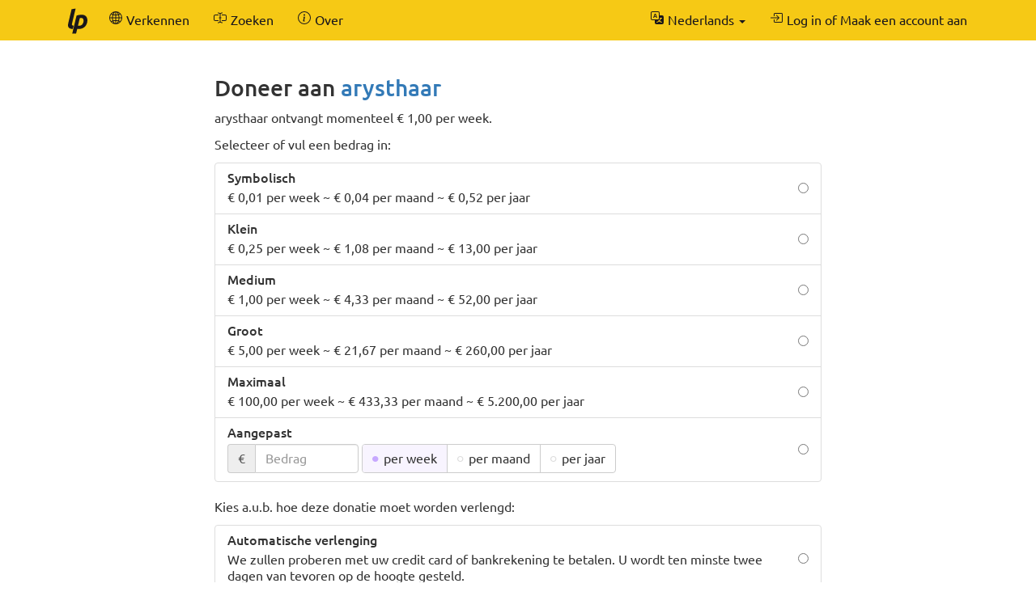

--- FILE ---
content_type: text/html; charset=UTF-8
request_url: https://nl.liberapay.com/arysthaar/donate
body_size: 5246
content:
<!DOCTYPE html>
<html lang="nl">
<head prefix="og: http://ogp.me/ns#">
    <meta name="robots" content="noindex,nofollow" />
    <meta property="og:title" content="Doneer aan arysthaar via Liberapay">
    <meta property="og:type" content="profile">
    <meta property="og:url" content="https://nl.liberapay.com/arysthaar">
    <meta property="og:image" content="https://lh3.googleusercontent.com/-wyDa0VcBvmI/AAAAAAAAAAI/AAAAAAAAAU4/sXOH6vIrB3o/s100/photo.jpg">
    <meta property="og:site_name" content="Liberapay">
    <meta name="twitter:card" content="summary">
    <meta name="twitter:site" content="@liberapay">

    <meta property="og:description"
          content="Steun arysthaars werk met een periodieke donatie.">
    <title>Doneer aan arysthaar via Liberapay</title>
    <meta name="viewport" content="width=device-width, initial-scale=1.0">
    <link rel="icon" href="https://liberapay.com/assets/liberapay/icon-v2_black.16.png?etag=.wZt5I4nZtUhMZQ5YegTNnA~~" type="image/png">
    <link rel="apple-touch-icon" href="https://liberapay.com/assets/liberapay/icon-v2_black-on-yellow.200.png?etag=.KRU9oDkj1mlMXWqrHpaKQA~~">
    <link rel="stylesheet" href="https://liberapay.com/assets/bootstrap/css/bootstrap.css?etag=.QF5-y8SXOVcNb2niAR7AgQ~~">
    <link rel="stylesheet" href="https://liberapay.com/assets/fonts.css?etag=.74A4YDsikXXAnCcwkxHRkA~~" type="text/css">
    <link rel="stylesheet" href="https://liberapay.com/assets/base.css?etag=.1gMOatvRPdIt3Tsn7sGtpQ~~" type="text/css">
        <link rel="alternate" hreflang="x-default" href="https://liberapay.com/arysthaar/donate" />
            <link rel="alternate" hreflang="ca" href="https://ca.liberapay.com/arysthaar/donate" />
            <link rel="alternate" hreflang="da" href="https://da.liberapay.com/arysthaar/donate" />
            <link rel="alternate" hreflang="de" href="https://de.liberapay.com/arysthaar/donate" />
            <link rel="alternate" hreflang="en" href="https://en.liberapay.com/arysthaar/donate" />
            <link rel="alternate" hreflang="es" href="https://es.liberapay.com/arysthaar/donate" />
            <link rel="alternate" hreflang="eo" href="https://eo.liberapay.com/arysthaar/donate" />
            <link rel="alternate" hreflang="fr" href="https://fr.liberapay.com/arysthaar/donate" />
            <link rel="alternate" hreflang="ga" href="https://ga.liberapay.com/arysthaar/donate" />
            <link rel="alternate" hreflang="id" href="https://id.liberapay.com/arysthaar/donate" />
            <link rel="alternate" hreflang="it" href="https://it.liberapay.com/arysthaar/donate" />
            <link rel="alternate" hreflang="hu" href="https://hu.liberapay.com/arysthaar/donate" />
            <link rel="alternate" hreflang="ms" href="https://ms.liberapay.com/arysthaar/donate" />
            <link rel="alternate" hreflang="nl" href="https://nl.liberapay.com/arysthaar/donate" />
            <link rel="alternate" hreflang="nb" href="https://nb.liberapay.com/arysthaar/donate" />
            <link rel="alternate" hreflang="pl" href="https://pl.liberapay.com/arysthaar/donate" />
            <link rel="alternate" hreflang="pt" href="https://pt.liberapay.com/arysthaar/donate" />
            <link rel="alternate" hreflang="ro" href="https://ro.liberapay.com/arysthaar/donate" />
            <link rel="alternate" hreflang="sk" href="https://sk.liberapay.com/arysthaar/donate" />
            <link rel="alternate" hreflang="fi" href="https://fi.liberapay.com/arysthaar/donate" />
            <link rel="alternate" hreflang="sv" href="https://sv.liberapay.com/arysthaar/donate" />
            <link rel="alternate" hreflang="tr" href="https://tr.liberapay.com/arysthaar/donate" />
            <link rel="alternate" hreflang="cs" href="https://cs.liberapay.com/arysthaar/donate" />
            <link rel="alternate" hreflang="el" href="https://el.liberapay.com/arysthaar/donate" />
            <link rel="alternate" hreflang="ru" href="https://ru.liberapay.com/arysthaar/donate" />
            <link rel="alternate" hreflang="uk" href="https://uk.liberapay.com/arysthaar/donate" />
            <link rel="alternate" hreflang="zh-hans" href="https://zh-hans.liberapay.com/arysthaar/donate" />
            <link rel="alternate" hreflang="zh-hant" href="https://zh-hant.liberapay.com/arysthaar/donate" />
            <link rel="alternate" hreflang="ja" href="https://ja.liberapay.com/arysthaar/donate" />
            <link rel="alternate" hreflang="ko" href="https://ko.liberapay.com/arysthaar/donate" />
    <meta name="theme-color" content="#f6c915">
</head>
<body>

    <nav class="navbar navbar-liberapay navbar-static-top navbar-collapse"
         id="navbar">
        <div class="container">
            <ul class="nav navbar-nav pull-right navbar-always">
                <li class="collapsed">
                    <a role="button" class="collapsed" data-toggle="collapse"
                       data-target="#navbar-liberapay-collapse" data-parent="#navbar"
                       aria-expanded="false">
                        <span class="sr-only">Navigatie wijzigen</span>
                                <span aria-hidden="true" ><svg class="icon icon-16"><use xlink:href="/assets/icons.svg?etag=.ph_WoXJMP5d_eJsM0dDKLw~~#list"/></svg></span>

                    </a>
                </li>
<li class="dropdown dropdown-hover locale">
    <button class="dropdown-toggle navbar-btn" type="button"
            data-toggle="dropdown"
            title="Wijzig een andere taal">
                <span aria-hidden="true" ><svg class="icon icon-16"><use xlink:href="/assets/icons.svg?etag=.ph_WoXJMP5d_eJsM0dDKLw~~#translate"/></svg></span>

        <span class="text">Nederlands</span>
        <span class="caret"></span>
    </button>
    <ul class="dropdown-menu dropdown-menu-right">
        <li             ><a href="https://ca.liberapay.com/arysthaar/donate" rel="alternate" hreflang="ca"
                ><span lang="ca">Català</span></a></li>
        <li             ><a href="https://da.liberapay.com/arysthaar/donate" rel="alternate" hreflang="da"
                ><span lang="da">Dansk</span> &nbsp; <small>(3% machine vertaald)</small></a></li>
        <li             ><a href="https://de.liberapay.com/arysthaar/donate" rel="alternate" hreflang="de"
                ><span lang="de">Deutsch</span></a></li>
        <li             ><a href="https://en.liberapay.com/arysthaar/donate" rel="alternate" hreflang="en"
                ><span lang="en">English</span></a></li>
        <li             ><a href="https://es.liberapay.com/arysthaar/donate" rel="alternate" hreflang="es"
                ><span lang="es">Español</span></a></li>
        <li             ><a href="https://eo.liberapay.com/arysthaar/donate" rel="alternate" hreflang="eo"
                ><span lang="eo">Esperanto</span></a></li>
        <li             ><a href="https://fr.liberapay.com/arysthaar/donate" rel="alternate" hreflang="fr"
                ><span lang="fr">Français</span></a></li>
        <li             ><a href="https://ga.liberapay.com/arysthaar/donate" rel="alternate" hreflang="ga"
                ><span lang="ga">Gaeilge</span></a></li>
        <li             ><a href="https://id.liberapay.com/arysthaar/donate" rel="alternate" hreflang="id"
                ><span lang="id">Indonesia</span></a></li>
        <li             ><a href="https://it.liberapay.com/arysthaar/donate" rel="alternate" hreflang="it"
                ><span lang="it">Italiano</span></a></li>
        <li             ><a href="https://hu.liberapay.com/arysthaar/donate" rel="alternate" hreflang="hu"
                ><span lang="hu">Magyar</span></a></li>
        <li             ><a href="https://ms.liberapay.com/arysthaar/donate" rel="alternate" hreflang="ms"
                ><span lang="ms">Melayu</span> &nbsp; <small>(4% machine vertaald)</small></a></li>
        <li  class="active"             ><a href="https://nl.liberapay.com/arysthaar/donate" rel="alternate" hreflang="nl"
                ><span lang="nl">Nederlands</span></a></li>
        <li             ><a href="https://nb.liberapay.com/arysthaar/donate" rel="alternate" hreflang="nb"
                ><span lang="nb">Norsk bokmål</span> &nbsp; <small>(20% machine vertaald)</small></a></li>
        <li             ><a href="https://pl.liberapay.com/arysthaar/donate" rel="alternate" hreflang="pl"
                ><span lang="pl">Polski</span></a></li>
        <li             ><a href="https://pt.liberapay.com/arysthaar/donate" rel="alternate" hreflang="pt"
                ><span lang="pt">Português</span></a></li>
        <li             ><a href="https://ro.liberapay.com/arysthaar/donate" rel="alternate" hreflang="ro"
                ><span lang="ro">Română</span> &nbsp; <small>(1% nog niet vertaald)</small></a></li>
        <li             ><a href="https://sk.liberapay.com/arysthaar/donate" rel="alternate" hreflang="sk"
                ><span lang="sk">Slovenčina</span> &nbsp; <small>(4% machine vertaald)</small></a></li>
        <li             ><a href="https://fi.liberapay.com/arysthaar/donate" rel="alternate" hreflang="fi"
                ><span lang="fi">Suomi</span> &nbsp; <small>(5% machine vertaald)</small></a></li>
        <li             ><a href="https://sv.liberapay.com/arysthaar/donate" rel="alternate" hreflang="sv"
                ><span lang="sv">Svenska</span> &nbsp; <small>(3% machine vertaald)</small></a></li>
        <li             ><a href="https://tr.liberapay.com/arysthaar/donate" rel="alternate" hreflang="tr"
                ><span lang="tr">Türkçe</span></a></li>
        <li             ><a href="https://cs.liberapay.com/arysthaar/donate" rel="alternate" hreflang="cs"
                ><span lang="cs">Čeština</span></a></li>
        <li             ><a href="https://el.liberapay.com/arysthaar/donate" rel="alternate" hreflang="el"
                ><span lang="el">Ελληνικά</span> &nbsp; <small>(5% machine vertaald)</small></a></li>
        <li             ><a href="https://ru.liberapay.com/arysthaar/donate" rel="alternate" hreflang="ru"
                ><span lang="ru">Русский</span> &nbsp; <small>(4% machine vertaald)</small></a></li>
        <li             ><a href="https://uk.liberapay.com/arysthaar/donate" rel="alternate" hreflang="uk"
                ><span lang="uk">Українська</span> &nbsp; <small>(2% machine vertaald)</small></a></li>
        <li             ><a href="https://zh-hans.liberapay.com/arysthaar/donate" rel="alternate" hreflang="zh-hans"
                ><span lang="zh-hans">中文 (简体)</span></a></li>
        <li             ><a href="https://zh-hant.liberapay.com/arysthaar/donate" rel="alternate" hreflang="zh-hant"
                ><span lang="zh-hant">中文 (繁體)</span> &nbsp; <small>(8% machine vertaald)</small></a></li>
        <li             ><a href="https://ja.liberapay.com/arysthaar/donate" rel="alternate" hreflang="ja"
                ><span lang="ja">日本語</span></a></li>
        <li             ><a href="https://ko.liberapay.com/arysthaar/donate" rel="alternate" hreflang="ko"
                ><span lang="ko">한국어</span> &nbsp; <small>(30% machine vertaald)</small></a></li>
        <li role="separator" class="divider"></li>
        <li><a href="https://hosted.weblate.org/engage/liberapay/?utm_source=liberapay-navbar"
               target="_blank" rel="noopener noreferrer"
               >        <span aria-hidden="true" ><svg class="icon icon-16"><use xlink:href="/assets/icons.svg?etag=.ph_WoXJMP5d_eJsM0dDKLw~~#box-arrow-up-right"/></svg></span>
&nbsp;Help ons Liberapay te vertalen</a></li>
    </ul>
</li>
                <li>    <form action="/sign-in" method="GET" >
        <button class="navbar-btn" name="back_to" value="/arysthaar/donate">        <span aria-hidden="true" ><svg class="icon icon-16"><use xlink:href="/assets/icons.svg?etag=.ph_WoXJMP5d_eJsM0dDKLw~~#box-arrow-in-right"/></svg></span>
<span class="text">Log in of Maak een account aan</span>
        </button>
    </form>
</li>
            </ul>
            <div class="collapse navbar-collapse navbar-left" id="navbar-liberapay-collapse">
            <ul class="nav navbar-nav">
                <li class="hidden-xs">
                    <a class="navbar-brand" href="/">        <span aria-hidden="true"  title="Homepage"><svg class="icon icon-32"><use xlink:href="/assets/icons.svg?etag=.ph_WoXJMP5d_eJsM0dDKLw~~#liberapay"/></svg></span>
        <span class="sr-only">Homepage</span>
</a></li>
                <li class="visible-xs">
                    <a href="/">        <span aria-hidden="true" ><svg class="icon icon-16"><use xlink:href="/assets/icons.svg?etag=.ph_WoXJMP5d_eJsM0dDKLw~~#house"/></svg></span>
 <span>Homepage</span></a></li>
                        <li>
                <div class="dropdown dropdown-hover">
                    <a class="dropdown-toggle navbar-btn "
                       href="/explore" data-toggle="dropdown" aria-expanded="true">
                                <span aria-hidden="true" ><svg class="icon icon-16"><use xlink:href="/assets/icons.svg?etag=.ph_WoXJMP5d_eJsM0dDKLw~~#globe2"/></svg></span>

                        <span>Verkennen</span>
                    </a>
                        <ul class="dropdown-menu">            <li>
                <a href="/explore/"> Overzicht</a>
        </li>
        <li>
                <a href="/explore/recipients"> Ontvangers</a>
        </li>
        <li>
                <a href="/explore/hopefuls"> Kanshebbers</a>
        </li>
        <li>
                <a href="/explore/pledges"> Toezeggingen</a>
        </li>
        <li>
                <a href="/explore/repositories"> Repositories</a>
        </li>
        <li>
                <a href="/explore/elsewhere"> Sociale netwerken</a>
        </li>

</ul>
                </div>
        </li>
        <li>
                <div class="dropdown dropdown-hover">
                    <a class="dropdown-toggle navbar-btn dropdown-toggle-form"
                       href="/search" data-toggle="dropdown" aria-expanded="true">
                                <span aria-hidden="true" ><svg class="icon icon-16"><use xlink:href="/assets/icons.svg?etag=.ph_WoXJMP5d_eJsM0dDKLw~~#input-cursor-text"/></svg></span>

                        <span>Zoeken</span>
                    </a>
                        <div class="dropdown-menu" role="search">    <form action="/search" class="search" method="get">
        <div class="form-group">
            <div class="input-group">
                <input type="text" name="q" class="form-control search"
                       placeholder="Doorzoek Liberapay"
                       value=""
                       
 autocomplete="off"  />
                <div class="input-group-btn">
                    <button class="btn btn-default">Ga</button>
                </div>
            </div>
        </div>
    </form>
</div>
                </div>
        </li>
        <li>
                <div class="dropdown dropdown-hover">
                    <a class="dropdown-toggle navbar-btn "
                       href="/about" data-toggle="dropdown" aria-expanded="true">
                                <span aria-hidden="true" ><svg class="icon icon-16"><use xlink:href="/assets/icons.svg?etag=.ph_WoXJMP5d_eJsM0dDKLw~~#info-circle"/></svg></span>

                        <span>Over</span>
                    </a>
                        <ul class="dropdown-menu">            <li>
                <a href="/about/"> Introductie</a>
        </li>
        <li>
                <a href="/about/use-cases"> Gebruiksscenario&#39;s</a>
        </li>
        <li>
                <a href="/about/faq"> FAQ</a>
        </li>
        <li>
                <a href="/about/global"> Wereldwijd</a>
        </li>
        <li>
                <a href="/about/payment-processors"> Betalingsverwerkers</a>
        </li>
        <li>
                <a href="/about/teams"> Teams</a>
        </li>
        <li>
                <a href="/about/stats"> Stats</a>
        </li>
        <li>
                <a href="/about/legal"> Voorwaarden</a>
        </li>
        <li>
                <a href="/about/privacy"> Privacy</a>
        </li>
        <li>
                <a href="/about/feeds"> Volg ons</a>
        </li>
        <li>
                <a href="/about/contact"> Contact</a>
        </li>
        <li>
                <a href="/about/security"> Veiligheid</a>
        </li>
        <li>
                <a href="/about/logos"> Logo&#39;s</a>
        </li>

</ul>
                </div>
        </li>

            </ul>
            </div>
        </div>
    </nav>

    <div id="main">
        <div class="container">
            <div id="subnav"></div>
<div class="row">
<div class="col-md-10 col-md-offset-1 col-lg-8 col-lg-offset-2">
    <h2>Doneer aan <a href="/arysthaar">arysthaar</a></h2>

            <p>arysthaar ontvangt momenteel € 1,00 per week.</p>
            <p>Selecteer of vul een bedrag in:</p>
    <form action="/~1595292/tip" method="POST" class="your-tip">
        <input type="hidden" name="csrf_token" value="3pmQJZ4Xnm7-2wAf9SfR1cIPEsVXFwuF" />
        <input type="hidden" name="currency" value="EUR" />
        <div class="form-group">
                <ul class="list-group radio-group">
        <li class="list-group-item">
        <label>
            <input type="radio" name="selected_amount" value="0.01"
                    />
            <div class="radio-label">
                <h5 class="list-group-item-heading">Symbolisch</h5>
                <p class="list-group-item-text">€ 0,01 per week ~ € 0,04 per maand ~ € 0,52 per jaar</p>
            </div>
        </label>
        </li>
        <li class="list-group-item">
        <label>
            <input type="radio" name="selected_amount" value="0.25"
                    />
            <div class="radio-label">
                <h5 class="list-group-item-heading">Klein</h5>
                <p class="list-group-item-text">€ 0,25 per week ~ € 1,08 per maand ~ € 13,00 per jaar</p>
            </div>
        </label>
        </li>
        <li class="list-group-item">
        <label>
            <input type="radio" name="selected_amount" value="1.00"
                    />
            <div class="radio-label">
                <h5 class="list-group-item-heading">Medium</h5>
                <p class="list-group-item-text">€ 1,00 per week ~ € 4,33 per maand ~ € 52,00 per jaar</p>
            </div>
        </label>
        </li>
        <li class="list-group-item">
        <label>
            <input type="radio" name="selected_amount" value="5.00"
                    />
            <div class="radio-label">
                <h5 class="list-group-item-heading">Groot</h5>
                <p class="list-group-item-text">€ 5,00 per week ~ € 21,67 per maand ~ € 260,00 per jaar</p>
            </div>
        </label>
        </li>
        <li class="list-group-item">
        <label>
            <input type="radio" name="selected_amount" value="100.00"
                    />
            <div class="radio-label">
                <h5 class="list-group-item-heading">Maximaal</h5>
                <p class="list-group-item-text">€ 100,00 per week ~ € 433,33 per maand ~ € 5.200,00 per jaar</p>
            </div>
        </label>
        </li>
        <li class="list-group-item">
        <label>
            <input type="radio" id="custom-amount-radio" name="selected_amount" value="custom" required
                    />
            <div class="radio-label">
                <h5 class="list-group-item-heading">Aangepast</h5>
                    <div class="form-inline inline-block">
        <div class="input-group">
            <div class="input-group-addon">€</div>
            <input type="hidden" name="currency" value="EUR" />
            <input type="tel" inputmode="decimal" name="amount" id="amount" placeholder="Bedrag"
                   class="amount form-control"
                   data-required-if-checked="#custom-amount-radio"
                   value=""
                    />
        </div>
        <div class="btn-group btn-group-radio">
                <label class="btn btn-default">
                    <input type="radio" name="period" value="weekly" checked />
                    <div class="btn-text">per week</div>
                </label>
                <label class="btn btn-default">
                    <input type="radio" name="period" value="monthly"  />
                    <div class="btn-text">per maand</div>
                </label>
                <label class="btn btn-default">
                    <input type="radio" name="period" value="yearly"  />
                    <div class="btn-text">per jaar</div>
                </label>
        </div>
    </div>

            </div>
        </label>
        </li>
    </ul>
    <p>Kies a.u.b. hoe deze donatie moet worden verlengd:</p>
    <ul class="list-group radio-group">
        <li class="list-group-item">
        <label>
            <input type="radio" name="renewal_mode" value="2" required
                    />
            <div class="radio-label">
                <h5 class="list-group-item-heading">Automatische verlenging</h5>
                <p class="list-group-item-text">We zullen proberen met uw credit card of bankrekening te betalen. U wordt ten minste twee dagen van tevoren op de hoogte gesteld.</p>
            </div>
        </label>
        </li>
        <li class="list-group-item">
        <label>
            <input type="radio" name="renewal_mode" value="1" required
                    />
            <div class="radio-label">
                <h5 class="list-group-item-heading">Handmatige verlenging</h5>
                <p class="list-group-item-text">Een herinnering om uw donatie te verlengen wordt u per email toegestuurd.</p>
            </div>
        </label>
        </li>
    </ul>
        <input type="hidden" name="visibility" value="1" />
    <p class="text-muted">        <span aria-hidden="true" ><svg class="icon icon-16"><use xlink:href="/assets/icons.svg?etag=.ph_WoXJMP5d_eJsM0dDKLw~~#info-circle"/></svg></span>
 arysthaar heeft nog niet aangegeven of hen wil zien wie de donateurs zijn, dus uw donatie zal anoniem zijn.</p>

    <br>
    <button class="btn btn-primary btn-lg btn-block" >Doneer</button>
    <p class="text-center"><span class="payment-icons" title="    Donaties aan arysthaar kunnen worden betaald via: een creditcard of betaalpas (American Express, Cartes Bancaires, Diners, Discover, JCB, Mastercard, UnionPay en Visa), een bankrekening in euro (SEPA Direct Debit) of een PayPal-account.
"
      data-toggle="tooltip" data-placement="bottom">
                <span aria-hidden="true"  title="Betaalkaart"><svg class="icon icon-16"><use xlink:href="/assets/icons.svg?etag=.ph_WoXJMP5d_eJsM0dDKLw~~#credit-card"/></svg></span>
        <span class="sr-only">Betaalkaart</span>

                    <span aria-hidden="true"  title="Automatische incasso"><svg class="icon icon-16"><use xlink:href="/assets/icons.svg?etag=.ph_WoXJMP5d_eJsM0dDKLw~~#bank2"/></svg></span>
        <span class="sr-only">Automatische incasso</span>

                <span aria-hidden="true"  title="PayPal"><svg class="icon icon-16"><use xlink:href="/assets/icons.svg?etag=.ph_WoXJMP5d_eJsM0dDKLw~~#paypal"/></svg></span>
        <span class="sr-only">PayPal</span>

</span>
</p>

        </div>
    </form>
        <br>
        <p>Is Euro niet uw favoriete valuta? arysthaar accepteert ook 2 andere:</p>
        <form action="" method="GET" class="form-inline">
            <select class="form-control" name="currency">
                <option value="USD">
                    Amerikaanse dollar
                    (US$)
                        &mdash; ondersteund door PayPal
                </option>
                <option value="GBP">
                    Britse pond
                    (£)
                        &mdash; ondersteund door PayPal
                </option>
            </select>
            <button class="btn btn-default">Verander</button>
        </form>

    <br>

        <h3>Identiteit ontvanger</h3>
        <p>We hebben bevestigd, door middel van een automatisch verificatieproces, dat arysthaar controle heeft over de volgende accounts op andere platformen:</p>
                <div class="account">
        <span aria-hidden="true">    <img class="icon icon-32" src="https://liberapay.com/assets/platforms/pleroma.svg?etag=.WCIRfb8eVcTDGeD7XaxOAA~~" alt="Pleroma" />
</span>
        <a class="account-link" rel="me" href="https://soc.punktrash.club/ary">
            <span class="sr-only">Pleroma:</span>
            <span class="account-username">ary@soc.punktrash.club (gwend-Oï-lyn)</span>
        </a>
    </div>

        <br>
    <h3>Veelgestelde vragen</h3>

    <h4>Welke betalingsmethodes zijn er beschikbaar?</h4>
    <p>    Donaties aan arysthaar kunnen worden betaald via: een creditcard of betaalpas (American Express, Cartes Bancaires, Diners, Discover, JCB, Mastercard, UnionPay en Visa), een bankrekening in euro (SEPA Direct Debit) of een PayPal-account.
</p>

    <h4>Hoe werken periodieke donaties?</h4>
    <p>Op Liberapay worden de donaties vooraf gefinancierd. U heeft controle over wanneer en hoeveel u betaalt. Het sturen van meer geld in één keer leidt meestal tot een lager percentage van <a href="/about/faq#fees">transactiekosten</a>.</p>
    <p>Wij zullen u op de hoogte brengen wanneer een donatie moet worden verlengd. Als u heeft gekozen voor automatische verlengingen, dan zullen wij proberen van uw kaart of bankrekening te incasseren zoals afgesproken.</p>

    <h4>Kan ik een eenmalige donatie doen?</h4>
    <p>Eenmalige donaties worden nog niet goed ondersteund, maar u kunt uw donatie direct stopzetten nadat u de eerste betaling heeft uitgevoerd.</p>

    <h4>Krijg ik een bonnetje?</h4>
    <p>Voor elke betaling is automatisch een ontvangstbewijs beschikbaar.</p>

    <h4>Wat voor website is dit? Ik herken het niet.</h4>
    <p>U bent op Liberapay, een donatieplatform van een non-profitorganisatie uit Frankrijk.</p>

    <h4>Is dit platform veilig?</h4>
    <p>Liberapay bestaat al 10 jaar zonder dat een groot beveiligingsrisico incident. We doen er alles aan om uw data veilig te houden en te voldoen aan de wetten van de Europese Unie (<abbr title="Algemene Verordening Gegevensbescherming">AVG</abbr>, <abbr title="Vernieuwde Payment Services Directive">PSD2</abbr>, et cetera).</p>

</div>
</div>
        </div>
    </div>

    <footer class="container" role="navigation">
        <ul>
            <li><a href="/about/">Over</a></li>
            <li><a href="/about/contact">Contact</a></li>
            <li><a href="/about/faq">FAQ</a></li>
            <li><a href="/about/legal">Voorwaarden</a></li>
        </ul>
        <ul class="icons">
            <li><a href="https://medium.com/liberapay-blog">        <span aria-hidden="true"  title="Medium"><svg class="icon icon-16"><use xlink:href="/assets/icons.svg?etag=.ph_WoXJMP5d_eJsM0dDKLw~~#medium"/></svg></span>
        <span class="sr-only">Medium</span>
</a></li>
            <li><a href="https://mastodon.xyz/@Liberapay">        <span aria-hidden="true"  title="Mastodon"><svg class="icon icon-16"><use xlink:href="/assets/icons.svg?etag=.ph_WoXJMP5d_eJsM0dDKLw~~#mastodon"/></svg></span>
        <span class="sr-only">Mastodon</span>
</a></li>
            <li><a href="https://github.com/liberapay/liberapay.com">        <span aria-hidden="true"  title="GitHub"><svg class="icon icon-16"><use xlink:href="/assets/icons.svg?etag=.ph_WoXJMP5d_eJsM0dDKLw~~#github"/></svg></span>
        <span class="sr-only">GitHub</span>
</a></li>
        </ul>
    </footer>

<script src="https://liberapay.com/assets/jquery.min.js?etag=.L2sRp-kUcY4CkEEOhTZv6Q~~"></script>
<script src="https://liberapay.com/assets/bootstrap/js/bootstrap.min.js?etag=.WGnJbMjxkIau5iXWcNdB-Q~~"></script>
<script src="https://liberapay.com/assets/base.js?etag=.IITOmcinOIX62aApYMggOA~~"></script>


    <div id="notification-area-bottom">
    </div>
</body>
</html>

--- FILE ---
content_type: text/css
request_url: https://liberapay.com/assets/fonts.css?etag=.74A4YDsikXXAnCcwkxHRkA~~
body_size: 353
content:
@font-face{font-family:'Ubuntu';src:local("Ubuntu Light"),url("https://liberapay.com/assets/fonts/ubuntu-light-webfont.woff2?etag=.l-7x1Z9urwMB_zSvYLoCzw~~") format("woff2"),url("https://liberapay.com/assets/fonts/ubuntu-light-webfont.woff?etag=.TLa3cOXnfVguIqskNfrmJA~~") format("woff"),url("https://liberapay.com/assets/fonts/ubuntu-light-webfont.ttf?etag=.J1neXAFSe9lzC00YOObJOA~~") format("ttf");font-weight:300;font-style:normal}@font-face{font-family:'Ubuntu';src:local("Ubuntu Light Italic"),url("https://liberapay.com/assets/fonts/ubuntu-light-italic-webfont.woff2?etag=.q6cpSIMtyWssN2tJgHWjpg~~") format("woff2"),url("https://liberapay.com/assets/fonts/ubuntu-light-italic-webfont.woff?etag=.2yz5b0qBmPj1rWC4JgA2hA~~") format("woff"),url("https://liberapay.com/assets/fonts/ubuntu-light-italic-webfont.ttf?etag=.2NCXI7ceuyK8MYgYd2CWIg~~") format("ttf");font-weight:300;font-style:italic}@font-face{font-family:'Ubuntu';src:local("Ubuntu"),url("https://liberapay.com/assets/fonts/ubuntu-regular-webfont.woff2?etag=.Y59w7DuKv86LeAV3NYPdQg~~") format("woff2"),url("https://liberapay.com/assets/fonts/ubuntu-regular-webfont.woff?etag=.J1ctv4yahIxIlJtapyXlzw~~") format("woff"),url("https://liberapay.com/assets/fonts/ubuntu-regular-webfont.ttf?etag=.fwtC0dak0-ZGxVgYX2cR6g~~") format("ttf");font-weight:normal;font-style:normal}@font-face{font-family:'Ubuntu';src:local("Ubuntu Italic"),url("https://liberapay.com/assets/fonts/ubuntu-regular-italic-webfont.woff2?etag=.RjlmIUPNU_5YE7rqS3X-cg~~") format("woff2"),url("https://liberapay.com/assets/fonts/ubuntu-regular-italic-webfont.woff?etag=.X3MVh27kSY8jnyZ9XzucqQ~~") format("woff"),url("https://liberapay.com/assets/fonts/ubuntu-regular-italic-webfont.ttf?etag=.baO04q3LzyiJ5ZyB0jJqQw~~") format("ttf");font-weight:normal;font-style:italic}@font-face{font-family:'Ubuntu';src:local("Ubuntu Medium"),url("https://liberapay.com/assets/fonts/ubuntu-medium-webfont.woff2?etag=.EbQpDk7pE17X7SWHG2a8cQ~~") format("woff2"),url("https://liberapay.com/assets/fonts/ubuntu-medium-webfont.woff?etag=.Pmw1RfnKZMw5VqamSnumVg~~") format("woff"),url("https://liberapay.com/assets/fonts/ubuntu-medium-webfont.ttf?etag=.Kqqv1f6FN0YmbK1-r8yHHg~~") format("ttf");font-weight:500;font-style:normal}@font-face{font-family:'Ubuntu';src:local("Ubuntu Medium Italic"),url("https://liberapay.com/assets/fonts/ubuntu-medium-italic-webfont.woff2?etag=.Cw2Zvo_z9lttoh0XcbtWgw~~") format("woff2"),url("https://liberapay.com/assets/fonts/ubuntu-medium-italic-webfont.woff?etag=.n4qhRnV74jWf3aXjTR2WGA~~") format("woff"),url("https://liberapay.com/assets/fonts/ubuntu-medium-italic-webfont.ttf?etag=.E3IBrpVjx2CWQGPhItWHtw~~") format("ttf");font-weight:500;font-style:italic}@font-face{font-family:'Ubuntu';src:local("Ubuntu Bold"),url("https://liberapay.com/assets/fonts/ubuntu-bold-webfont.woff2?etag=.APl_YnVJmK4v4qKiWSW7og~~") format("woff2"),url("https://liberapay.com/assets/fonts/ubuntu-bold-webfont.woff?etag=.Gl3RhRLGUfDlTYTwjUu-nA~~") format("woff"),url("https://liberapay.com/assets/fonts/ubuntu-bold-webfont.ttf?etag=.AI5rxIyOql0oVdV-awuFlQ~~") format("ttf");font-weight:bold;font-style:normal}@font-face{font-family:'Ubuntu';src:local("Ubuntu Bold Italic"),url("https://liberapay.com/assets/fonts/ubuntu-bold-italic-webfont.woff2?etag=.d35JOaprGibKDc7VHLPAhA~~") format("woff2"),url("https://liberapay.com/assets/fonts/ubuntu-bold-italic-webfont.woff?etag=.slHGAfb0tVZVeG67qWAsxQ~~") format("woff"),url("https://liberapay.com/assets/fonts/ubuntu-bold-italic-webfont.ttf?etag=.8nCJmFj4IEtiBDFnrI2VUg~~") format("ttf");font-weight:bold;font-style:italic}@font-face{font-family:'Ubuntu Mono';src:local("Ubuntu Mono"),url("https://liberapay.com/assets/fonts/ubuntumono-regular-webfont.woff2?etag=.4TtaPd_FOY-7iNUmqbXmag~~") format("woff2"),url("https://liberapay.com/assets/fonts/ubuntumono-regular-webfont.woff?etag=.aWUVG83JIjX4tKirsC2VEA~~") format("woff"),url("https://liberapay.com/assets/fonts/ubuntumono-regular-webfont.ttf?etag=.k4P0sLwdJkpafglOse0MCw~~") format("ttf");font-weight:normal;font-style:normal}@font-face{font-family:'Ubuntu Mono';src:local("Ubuntu Mono Italic"),url("https://liberapay.com/assets/fonts/ubuntumono-regular-italic-webfont.woff2?etag=.O604dQkHnslp02FtlNTADg~~") format("woff2"),url("https://liberapay.com/assets/fonts/ubuntumono-regular-italic-webfont.woff?etag=.5WpjSpCdYA1qjnPW43KBiw~~") format("woff"),url("https://liberapay.com/assets/fonts/ubuntumono-regular-italic-webfont.ttf?etag=.7jOfpfruydZEyAl1gymNBw~~") format("ttf");font-weight:normal;font-style:italic}@font-face{font-family:'Ubuntu Mono';src:local("Ubuntu Mono Bold"),url("https://liberapay.com/assets/fonts/ubuntumono-bold-webfont.woff2?etag=.Qajvtsy_wtZZwVmsvZbgEw~~") format("woff2"),url("https://liberapay.com/assets/fonts/ubuntumono-bold-webfont.woff?etag=.ATaVGER00MSa9jjMpL_deQ~~") format("woff"),url("https://liberapay.com/assets/fonts/ubuntumono-bold-webfont.ttf?etag=.BzSv95qK8yH7hlyawu8-ZA~~") format("ttf");font-weight:bold;font-style:normal}@font-face{font-family:'Ubuntu Mono Bold Italic';src:local("Ubuntu"),url("https://liberapay.com/assets/fonts/ubuntumono-bold-italic-webfont.woff2?etag=.xVYbiinX2vW5HMuODKLkbw~~") format("woff2"),url("https://liberapay.com/assets/fonts/ubuntumono-bold-italic-webfont.woff?etag=.cR5pCATytIzjrNR8GU4ykg~~") format("woff"),url("https://liberapay.com/assets/fonts/ubuntumono-bold-italic-webfont.ttf?etag=.uTXxGf53vFk5yC9I1roXgg~~") format("ttf");font-weight:bold;font-style:italic}


--- FILE ---
content_type: text/css
request_url: https://liberapay.com/assets/base.css?etag=.1gMOatvRPdIt3Tsn7sGtpQ~~
body_size: 9166
content:
.alert-read{background:transparent}.alert-notification{padding:0}.alert-header{display:flex;flex-wrap:wrap;font-size:16px;justify-content:space-between;line-height:22px;margin:0;padding:10px 15px 10px;position:relative}.alert-header>.title{margin-right:2ex}.alert-header .actions{position:absolute;right:10px;top:7px}.alert-header .actions>button{-moz-appearance:none;-webkit-appearance:none;appearance:none;background:transparent;border:0;color:#aaa;cursor:pointer;padding:0.5ex 0.75ex}.alert-header>small{font-size:90%;line-height:inherit;margin-right:11ex}.alert-body{border-top:1px solid;padding:11px 15px 0}.alert-danger>.alert-body{border-top-color:#ebccd1}.alert-info>.alert-body{border-top-color:#bce8f1}.alert-success>.alert-body{border-top-color:#d6e9c6}.alert-warning>.alert-body{border-top-color:#faebcc}.avatar-centerer{height:100%;text-align:center;width:200%}img.avatar{display:inline-block;height:100%;max-width:100%}.avatar-cutter-120{height:120px;overflow:hidden;width:120px;border-radius:10px}.avatar-cutter-120>.avatar-centerer{margin-left:-60px}.avatar-cutter-98{height:98px;overflow:hidden;width:98px;border-radius:6px}.avatar-cutter-98>.avatar-centerer{margin-left:-49px}.avatar-cutter-72{height:72px;overflow:hidden;width:72px;border-radius:4px}.avatar-cutter-72>.avatar-centerer{margin-left:-36px}.avatar-cutter-28{height:28px;overflow:hidden;width:28px}.avatar-cutter-28>.avatar-centerer{margin-left:-14px}.avatar-inline{display:inline-block;vertical-align:middle}@media (max-width: 767px){.avatar-inline{margin-bottom:0.3em}}.line-height-72{line-height:72px}.line-height-28{line-height:28px}.banderole{font-size:20px;margin-top:30px;padding:10px 15px}.banderole.default{background:#f5f5f5;color:#333}.banderole.info{background:#d9edf7;color:#31708f}.banderole.primary{background:#337ab7;color:#fff}.banderole.success{background:#dff0d8;color:#3c763d}.banderole .btn-sm{border:none;background:transparent;color:inherit;margin-top:-5px}html{width:100%;height:100%;overflow-y:scroll}body{display:flex;flex-direction:column;min-height:100%}body>footer{display:flex;justify-content:space-around;margin:100px auto 20px auto}@media (max-width: 768px){body>footer{flex-direction:column;text-align:center}}body>footer>ul{list-style:none;padding:0px}body>footer>ul>li{display:inline-block}body>footer>ul>li>a{display:inline-block;padding:10px}body>footer>ul.icons>li>a{font-size:18px;padding:9px 12px}body>.top{order:-1}#main{flex-grow:1;min-height:75%}#homepage>.navbar-liberapay{background-color:transparent;color:#777}#homepage>.navbar-liberapay .dropdown-menu{color:#1a171b}#homepage #main{font-size:18px}#homepage .section{border-bottom:1px solid #f6c915;border-image:linear-gradient(to left, #fff, #f6c915, #fff) 1;padding:50px 0 70px}#homepage .section.no-border{border:none}#homepage .section.jumbotron{background:transparent;border-radius:0;margin:0;padding-top:70px;text-align:center}#homepage h2{text-align:center}#homepage .buttons{margin:1.2em 0;text-align:center}#homepage .buttons .btn{margin:0 0.66em 0.66em 0}.homepage-pitch>div{margin-top:15px;text-align:center}.homepage-pitch dt{font-size:20px;font-weight:200;margin-bottom:10px}.main-title{margin:0.25em 0 1em;text-align:center}.thin-title{color:#666;font-size:20px}input.amount{min-width:5em;max-width:8em}input.amount.input-sm{width:5em}.langs select{margin:5px 0}div.account{line-height:32px}@media (max-width: 479px){div.account{margin:.5em 0 2em 0}div.account>*{display:block;text-align:center}div.account>a.account-link{margin:0 0 .5em}}@media (min-width: 480px){div.account{margin:.5em 0 .5em 0}div.account>a.account-link{display:inline-block;margin:0 2ex 0 .5ex}}a.account-link[href="#not-available"]{color:inherit;cursor:default;pointer-events:none}.panel-body .avatar-col{float:left;text-align:center;width:120px}.panel-body .col-right{margin-left:130px}.profile-header{align-items:center;clear:both;color:#333;display:flex;flex-direction:column;justify-content:space-around;margin-top:35px;min-height:315px;padding-bottom:30px;text-align:center}.profile-header .avatar-cutter-120{border:4px solid #eee;border-radius:20%;box-sizing:content-box;display:inline-block}.profile-header>h1{font-size:28px;margin:1em 0}.profile-header>.summary{color:#555;font-size:18px}.profile-header-bar{background:#f5f5f5;font-size:18px;margin-bottom:30px}p.summary{color:#777}.profile-box h1,.profile-box h4,.profile-box-embedded h1,.profile-box-embedded h4{color:#337ab7;font-size:20px;margin:0 0 10px}.profile-goal-bar{max-width:450px}.profile-goal-bar .progress{margin-bottom:1em}.inline-boxes{width:100%}.inline-boxes>.inline-box{display:inline-block;max-width:100%;margin-right:22px;vertical-align:top}.profile-box-embedded{border-radius:6px;max-width:320px;text-align:center;width:320px}.profile-box-embedded h4{margin-top:5px;line-height:23px;max-height:46px;overflow:hidden;text-overflow:ellipsis}.profile-box-embedded .summary{height:66px;margin:1em 0 0;overflow:hidden;text-overflow:ellipsis}.profile-box-embedded .numbers{display:flex;justify-content:space-around;margin:22px 0 0}.profile-box-embedded .numbers>dl{margin:0 10px 0 0}.profile-box-embedded .numbers>dl>dt{color:#555;font-size:85%;margin-bottom:5px}.profile-box-embedded .numbers>dl>dd{color:#5bc0de;font-size:20px;line-height:1em}.profile-box-embedded .numbers>dl>dd>small{color:#777;font-size:14px}.profile-box-embedded>.panel-body>.btn{margin:22px 0 0}.profile-box-embedded .btn-donate{color:#7f6e06;font-weight:bold}.profile-box-embedded .btn-donate:hover{color:#5f4e06}.repo{text-align:left;width:100%}.repo>.panel{border-radius:6px}.repo h4{margin:0.3em 0 0}.repo h4>span.inline-block{margin:0 1ex 0.6em 0}.repo small{display:inline-block;font-size:16px;line-height:22px}.repo .stars>.icon{color:#777}.repo .description{margin:0.2em 0 1em}.repo.edit{margin:1.5em 0;width:100%}@media (max-width: 479px){.inline-boxes>.inline-box{display:block;margin-right:0;width:auto}.inline-boxes>.inline-box>.panel{margin-left:auto;margin-right:auto}.inline-boxes>.inline-box>.panel>.panel-body{margin-left:auto;margin-right:auto}}@media (min-width: 768px){.inline-box.repo{width:540px}}.btn.pull-right{margin-bottom:1em}ul.memberships{margin:0;padding:0}ul.memberships>li{display:inline-block;margin:0 5px 1em 0;position:relative;vertical-align:top;width:130px;word-wrap:break-word}ul.memberships .nmembers{font-size:85%}input.search{min-width:250px}.search-result .avatar-cutter-72{float:left}.search-result .col-right{margin-left:84px}.search-result .excerpt{font-size:100%}.mini-user{display:inline-block;margin:0 20px 25px;text-align:center;vertical-align:top;width:104px}.mini-user .avatar-cutter-98{border:3px solid #eee;border-radius:20%;box-sizing:content-box;display:block}.mini-user .name{display:block;margin-top:5px;max-height:44px;overflow:hidden;text-overflow:ellipsis;white-space:nowrap}.user-admin{border-bottom:1px solid #ddd;margin:0 0;padding:0 0 1em}.mini-user-admin{text-align:center}.mini-user-admin .avatar-cutter-120{display:inline-block}.mini-user-admin .name{overflow:hidden;text-overflow:ellipsis;white-space:nowrap}ul.emails{margin:1em 0;max-width:600px;padding:0}ul.emails li{border-bottom:1px dashed #ccc;line-height:30px;list-style:none;margin:0.33em 0.5em;padding:0 0 0.33em}ul.emails li:last-child{border-bottom:none}ul.emails span.address{display:inline-block;max-width:250px;vertical-align:top;word-wrap:break-word}ul.emails button{float:right;margin-left:1em}.faq dt{margin:0;padding-bottom:0.33em}.faq dt:target,.faq dt:target+dd{background-color:rgba(255,255,0,0.3);animation:target-flash 1.5s 1}.faq dt>a{color:#000;position:relative;text-decoration:none}.faq dt>a:hover:after{content:' §'}.faq dd{margin-bottom:1.5em}.faq dd>p{margin-bottom:0.33em}h2:target,h3:target,h4:target,h5:target,h6:target{background-color:rgba(255,255,0,0.2);animation:target-flash 1.5s 1}@keyframes target-flash{0%{background-color:rgba(255,255,0,0.7)}}section.profile-statement,section.community-sidebar,section.invoice-details{overflow-wrap:break-word}section.profile-statement h1,section.community-sidebar h1,section.invoice-details h1{font-size:24px;margin:24px 0 10px}section.profile-statement h2,section.community-sidebar h2,section.invoice-details h2{font-size:20px;margin:20px 0 10px}section.profile-statement h3,section.community-sidebar h3,section.invoice-details h3{font-size:18px;margin:18px 0 10px}section.profile-statement h4,section.profile-statement h5,section.profile-statement h6,section.community-sidebar h4,section.community-sidebar h5,section.community-sidebar h6,section.invoice-details h4,section.invoice-details h5,section.invoice-details h6{font-size:16px;margin:16px 0 10px}section.profile-statement img,section.community-sidebar img,section.invoice-details img{max-width:100%}.profile-statement{font-family:Georgia,"Times New Roman",Times,serif}.profile-statement h1,.profile-statement h2,.profile-statement h3,.profile-statement h4{color:#956410}.profile-statement.embedded{border-left:2px solid #eee;padding-left:2ex}.profile-statement.raw{white-space:pre-line}section.community-sidebar h1,section.community-sidebar h2,section.community-sidebar h3,section.community-sidebar h4{color:#888}section.invoice-details{border-left:2px solid #777;margin:0 0 1em 1.5em;padding-left:0.5em}section.invoice-details table td,section.invoice-details table th{border:1px solid #ccc;padding:0.3em 0.4em}.notification{padding:14px;text-align:center}.notification-error{background-color:#f2dede;border-top:1px solid #ebccd1;color:#a94442}.notification-success{background-color:#dff0d8;border-color:#d6e9c6;color:#3c763d}.notification-warning{background-color:#fcf8e3;border-color:#faebcc;color:#8a6d3b}#notification-area-bottom{bottom:0;left:0;position:fixed;right:0;z-index:10000}.dropdown-hover{display:inline-block;position:relative}.dropdown-hover .dropdown-menu{margin-top:0}.dropdown-hover .dropdown-menu::before,.dropdown-hover .dropdown-menu::after{content:' ';display:block;margin-left:-50%;position:absolute;width:200%;z-index:-1}.dropdown-hover .dropdown-menu::before{height:100%;margin-top:-5px}.dropdown-hover .dropdown-menu::after{border-radius:0 0 25px 25px;height:75px}.dropdown-hover:hover .dropdown-menu,.dropdown-hover .dropdown-toggle:focus+.dropdown-menu{display:block}a.dropdown-toggle{display:block}a.dropdown-toggle:active,a.dropdown-toggle:focus,a.dropdown-toggle:hover{text-decoration:none}#history td,#history th{text-align:right}#history td[title],#history th[title]{cursor:help}#history td:first-child,#history th:first-child{text-align:left}#history>tbody>tr{border-top:1px dashed #ddd}#history td,#history th{border:none}#history .day-open{border-top-style:solid;font-weight:bold}#history tr.zero .amount,#history tr.zero .wallet,#history tr.zero .fees,#history tr.zero .bank{color:#999}#history td.id{font-family:"Ubuntu Mono",monospace}@media (max-width: 991px){#history{display:block}#history .balances,#history .fees,#history .bank,#history .method,#history .id{display:none}#history thead,#history tbody,#history td{display:block}#history tr{display:flex;justify-content:space-between}}.valign-middle tbody>tr>td{vertical-align:middle}.payment-card{background-color:#eaeaea;border:1px solid #ddd;border-radius:8px;height:171px;margin:0.5em 1em 0.5em 0;padding:1em 0;position:relative;width:270px}.payment-card>.card-number{margin:25px 0 10px 0;padding:0 15px}.payment-card>.card-expiry,.payment-card>.cvv{float:left;padding:0 15px;width:50%}.payment-card>.card-brand{bottom:0;color:#888;padding:3px 6px;position:absolute;right:15px}.payment-card>.card-brand:empty{display:none}.payment-card-row{display:flex;flex-flow:row wrap}.payment-card-row>.aside{flex-basis:320px;flex-grow:3;padding:0.5em 0}.proceed{margin-top:1em}.proceed .btn:not(.btn-lg){margin-top:0.5em}.powered-by{margin-top:4em;text-align:center}table.team{width:auto;margin-bottom:3em}table.team th{text-align:center}table.team th:not(:first-child),table.team td:not(:first-child){border-left:2px solid #ddd}table.team td:first-child{min-width:12em}table.team td:not(:first-child){text-align:right;min-width:8em;max-width:11em}table.team tr:last-child td{border-top-width:2px}table.team input{text-align:inherit}.lookup-results{background:#fff;border:1px solid #66AFE9;border-top:none;color:#888;margin:-4px 0 0;padding:2px 0;position:absolute;z-index:5}.lookup-results>li{display:block;margin:0;padding:2px 12px}.lookup-results>li:hover{background:#eee}.lookup-results:empty{display:none}p.event{margin-bottom:0.5em}span.help-title{border-bottom:1px dotted;cursor:help;padding-bottom:0.1em}.overlaid{position:relative}.overlaid a.overlay{background:none;height:100%;left:0;position:absolute;top:0;width:100%}.payment-methods{margin-right:-10px}.payment-methods>.panel{display:inline-block;margin-right:10px;text-align:center;vertical-align:top;width:350px;max-width:100%}.payment-methods>.panel>.panel-body{min-height:165px}.payment-methods .muted{color:#888}.payment-methods .muted svg{color:#ccc}.payment-methods h4{margin-bottom:0}.payment-methods small{display:block;font-size:18px;font-weight:bold;line-height:24.75px;margin-top:11px}.card-brands{display:block;margin:0 -2ex -.3em 0}.card-brands>svg{margin:0 2ex .3em 0;vertical-align:top}@media (max-width: 767px){.col-right{clear:both;margin-left:0 !important}span.goal.pull-right{display:block;float:none !important}.join-time{display:none}.profile-box{text-align:center}.profile-box .avatar-col{display:inline-block;float:none}.profile-box .profile-goal-bar{margin:auto}}.payment-icons{display:inline-block;vertical-align:middle;white-space:nowrap}.s-logo{display:block;margin:1.5em 0}.s-logo>img{max-width:100%}@media (min-width: 768px){.s-logo{display:inline-block;margin:0.8em 3ex}}.text-info>a{text-decoration:underline}.link{background:transparent;border:none;color:#337ab7;padding:0;text-align:inherit;word-break:break-all}.link:hover{color:#23527c;text-decoration:underline}.symbol{display:inline-block;font-weight:bold;text-align:center;width:2ex}.symbol-3ex{display:inline-block;font-weight:bold;text-align:center;width:3ex}code.gray{background-color:rgba(27,31,35,0.05);color:inherit}.payment-instrument{line-height:1.5em;margin:1.5em 0}.payment-instrument>span{display:inline;margin-bottom:0.5em}.payment-instrument>span:first-child{text-align:center}.payment-instrument>span:last-child{display:block}.payment-instrument>span:last-child>.btn{margin:5px 5px 10px 0}@media (min-width: 768px){.payment-instrument{align-items:center;display:flex;margin:0.5em 0;padding-top:0.5em}.payment-instrument+.payment-instrument{border-top:1px dashed #ccc}.payment-instrument>span{margin:10px 10px 10px 0}.payment-instrument>span:first-child{font-size:2em;width:1.5em}.payment-instrument>span:last-child{margin-right:0}.payment-instrument>span:last-child>.btn{display:block;margin:0}.payment-instrument>span:last-child>.btn+.btn{margin-top:10px}}fieldset#amount{max-width:750px}abbr[title]{text-decoration:none}.preview{border-left:2px solid #eee;padding:11px 0 1px 2ex}.card{display:block;margin-bottom:0.5em;padding:0.5em}.card-md{font-size:18px}@media (min-width: 768px){.card{border-radius:0.5em;display:inline-block;margin-right:1em;vertical-align:top;width:450px}.card-narrow{width:290px}.card-center{display:block;margin-left:auto;margin-right:auto}.card-default{border:1px solid #ddd}.card-primary{border:1px solid #337ab7}}@media (max-width: 767px){.card-default,.card-primary{border-radius:0;border-style:dashed;border-width:1px 0;margin:1em 0;padding:1em 0}.card-default+.card-default,.card-default+.card-primary,.card-primary+.card-default,.card-primary+.card-primary{border-top-width:0;margin-top:0;padding-top:0}.card-xs-vanish{border-width:0}}.card.donation{margin:5px 10px 10px 0}.card.donation>.recipient{display:flex;font-size:20px;font-weight:500;max-width:100%}.card.donation>.recipient>.col-1{margin-right:6px}.card.donation>.recipient>.col-2{min-width:8ex}.card.donation>.recipient>.col-2>.username{display:block;margin-bottom:0.3em;overflow:hidden;text-overflow:ellipsis}.card.donation>.recipient>.col-2>.line-2{align-items:baseline;display:flex;flex-wrap:wrap}.card.donation>.recipient>.col-2>.line-2>.amount{margin:0 6px 0.3em 0}.card.donation>.recipient>.col-2>.line-2>.actions{margin-left:-6px}.card.donation>.recipient>.col-2>.line-2>.actions>.btn{margin-left:6px}.card.donation small{color:#777;font-size:14px}.card.donation>p:last-child{margin-bottom:0}.chart-wrapper{display:none;overflow:hidden}.chart-wrapper .chart{height:120px}.chart-wrapper .bar{height:100%;float:left;position:relative;cursor:pointer}.chart-wrapper .shaded{position:absolute;background:#9ea0ff;bottom:0;width:100%}.chart-wrapper .bar span,.chart-wrapper .x-axis{font:normal 14px/14px "Ubuntu Mono",monospace}.chart-wrapper .bar span.x-tick{position:absolute;bottom:-17px;right:0;padding:3px 1px 0 0;border-color:transparent;border-right-color:#444;border-style:solid;border-width:0 1px;color:#444;background:white;white-space:nowrap}.chart-wrapper .bar span.y-label{position:absolute;top:-23px;right:0;z-index:1;text-align:center;background:white;color:#444;border:2px solid #444;border-radius:4px 0 0 4px;padding:2px 3px}.chart-wrapper .bar.left span.y-label{border-radius:0 4px 4px 0;left:0;right:auto}.chart-wrapper .bar.left span.x-tick{border-left-color:#444;border-right-color:transparent;left:0;right:auto}.chart-wrapper .bar:not(.flagged):not(.max):not(:hover) span{display:none}.chart-wrapper .bar:hover span{z-index:10000}.chart-wrapper .bar:hover span.x-tick::before,.chart-wrapper .bar:hover span.x-tick::after{background:#fff;bottom:0;content:'';position:absolute;top:0;width:10000px}.chart-wrapper .bar:hover span.x-tick::before{left:-10001px}.chart-wrapper .bar:hover span.x-tick::after{right:-10001px}.chart-wrapper .x-axis{text-align:center;padding-top:14pt}.chart-wrapper .note{font-style:italic}@media (min-width: 768px){.columns-sm-2{column-count:2;column-gap:2ex}.columns-sm-3{column-count:3;column-gap:1.5ex}.columns-sm-4{column-count:4;column-gap:1.5ex}}@media (min-width: 992px){.columns-md-3{column-count:3;column-gap:2ex}.columns-md-4{column-count:4;column-gap:2ex}.columns-md-5{column-count:5;column-gap:1.5ex}}.qq-upload-button-selector{margin-bottom:10px}.qq-uploader{position:relative;min-height:200px;max-height:490px;overflow-y:hidden;width:inherit;border-radius:6px;background-color:#FDFDFD;border:1px dashed #CCCCCC;padding:20px}.qq-uploader:before{content:attr(qq-drop-area-text) " ";position:absolute;font-size:200%;left:0;width:100%;text-align:center;top:45%;opacity:0.25}.qq-upload-drop-area,.qq-upload-extra-drop-area{position:absolute;top:0;left:0;width:100%;height:100%;min-height:30px;z-index:2;background:#F9F9F9;border-radius:4px;border:1px dashed #CCCCCC;text-align:center}.qq-upload-drop-area span{display:block;position:absolute;top:50%;width:100%;margin-top:-8px;font-size:16px}.qq-upload-extra-drop-area{position:relative;margin-top:50px;font-size:16px;padding-top:30px;height:20px;min-height:40px}.qq-upload-drop-area-active{background:#FDFDFD;border-radius:4px;border:1px dashed #CCCCCC}.qq-upload-list{margin:0;padding:0;list-style:none;max-height:400px;overflow-y:auto;box-shadow:0px 1px 0px rgba(15,15,50,0.14);clear:both}.qq-upload-list li{margin:0;padding:9px;line-height:15px;font-size:16px;color:#424242;background-color:#F6F6F6;border-top:1px solid #FFFFFF;border-bottom:1px solid #DDDDDD}.qq-upload-list li:first-child{border-top:none}.qq-upload-list li:last-child{border-bottom:none}.qq-upload-file,.qq-upload-spinner,.qq-upload-size,.qq-upload-cancel,.qq-upload-retry,.qq-upload-failed-text,.qq-upload-delete,.qq-upload-pause,.qq-upload-continue{margin-right:12px;display:inline}.qq-upload-file{vertical-align:middle;display:inline-block;width:300px;text-overflow:ellipsis;white-space:nowrap;overflow-x:hidden;height:18px}.qq-upload-spinner{display:inline-block;background:url("https://liberapay.com/assets/fine-uploader/loading.gif?etag=.LaCAeBStZIQc1ZfE6KZT0Q~~");width:15px;height:15px;vertical-align:text-bottom}.qq-drop-processing{display:block}.qq-drop-processing-spinner{display:inline-block;background:url("https://liberapay.com/assets/fine-uploader/processing.gif?etag=.aBELGMl8eMKV_7TXjpxyNw~~");width:24px;height:24px;vertical-align:text-bottom}.qq-upload-size,.qq-upload-cancel,.qq-upload-retry,.qq-upload-delete,.qq-upload-pause,.qq-upload-continue{font-size:12px;font-weight:normal;cursor:pointer;vertical-align:middle}.qq-upload-status-text{font-size:14px;font-weight:bold;display:block}.qq-upload-failed-text{display:none;font-style:italic;font-weight:bold}.qq-upload-failed-icon{display:none;width:15px;height:15px;vertical-align:text-bottom}.qq-upload-fail .qq-upload-failed-text{display:inline}.qq-upload-retrying .qq-upload-failed-text{display:inline}.qq-upload-list li.qq-upload-success{background-color:#EBF6E0;color:#424242;border-bottom:1px solid #D3DED1;border-top:1px solid #F7FFF5}.qq-upload-list li.qq-upload-fail{background-color:#F5D7D7;color:#424242;border-bottom:1px solid #DECACA;border-top:1px solid #FCE6E6}.qq-progress-bar{display:block;display:block;background:#00abc7;width:0%;height:15px;border-radius:6px;margin-bottom:3px}.qq-total-progress-bar{height:25px;border-radius:9px}.qq-total-progress-bar-container{margin-left:9px;display:inline;float:right;width:500px}INPUT.qq-edit-filename{position:absolute;opacity:0;filter:alpha(opacity=0);z-index:-1;-ms-filter:"progid:DXImageTransform.Microsoft.Alpha(Opacity=0)"}.qq-upload-file.qq-editable{cursor:pointer;margin-right:4px}.qq-edit-filename-icon.qq-editable{display:inline-block;cursor:pointer}INPUT.qq-edit-filename.qq-editing{position:static;height:28px;padding:0 8px;margin-right:10px;margin-bottom:-5px;border:1px solid #ccc;border-radius:2px;font-size:16px;opacity:1;filter:alpha(opacity=100);-ms-filter:"progid:DXImageTransform.Microsoft.Alpha(Opacity=100)"}.qq-edit-filename-icon{display:none;width:15px;height:15px;vertical-align:text-bottom;margin-right:16px}.qq-hide{display:none}.qq-thumbnail-selector{vertical-align:middle;margin-right:12px}.qq-uploader DIALOG{display:none}.qq-uploader DIALOG[open]{display:block}.qq-uploader DIALOG{display:none}.qq-uploader DIALOG[open]{display:block}.qq-uploader DIALOG .qq-dialog-buttons{text-align:center;padding-top:10px}.qq-uploader DIALOG .qq-dialog-buttons BUTTON{margin-left:5px;margin-right:5px}.qq-uploader DIALOG .qq-dialog-message-selector{padding-bottom:10px}.qq-uploader DIALOG::backdrop{background-color:rgba(0,0,0,0.7)}form[submitting]{cursor:wait;opacity:0.6;pointer-events:none}input.form-control[type="date"]{padding-bottom:0;padding-top:0;width:auto}label:not([for]){font-weight:normal;vertical-align:top}label:not([for]) span:first-child{font-weight:700}.block-labels label{display:block}.block-labels-mb-4 label{display:block;margin-bottom:1.5rem}.inline-labels>label{display:inline-block;margin:0 3ex 5px 0}.input-group-btn>select.btn{-moz-appearance:none;-webkit-appearance:none;appearance:none;background-color:#f9f9f9}.input-group>.input-group-btn>select.btn{height:36px}.input-group-sm>.input-group-btn>select.btn{height:33px;line-height:inherit}.input-group-addon,.input-group-btn{width:auto !important}.input-group select.form-control{width:auto}.input-group-addon:not(:first-child){border-left:none}button.close{margin-left:5px;padding:0 5px}button.corner-icon{background:transparent;border:none;color:#000;float:right;font-size:18px;line-height:24px;margin-left:5px;opacity:0.5;padding:0 5px}button.corner-icon:hover{opacity:0.8}.btn{transition:all 0.1s ease-in}.btn-donate{background-color:#ffee16;color:#1a171b}.btn-donate:hover{background-color:#fff463}.btn-pledge{background-color:#fff030;color:#7f6e06}.btn-pledge:hover{background-color:#fff57c;color:#5f4e06}.btn-donating{background-color:#f7cf2e;color:#1a171b}.btn-donating:hover{background-color:#f9da5f}.buttons>.btn,.buttons>.inline-block{margin:0 1ex 0.8em 0;white-space:normal}form.buttons>.btn,span.buttons>.btn{margin:5px 2ex 5px 0}@media (max-width: 767px){.buttons.pull-right{display:block;float:none !important}}.btn-wrap{white-space:normal}form:disabled button,fieldset:disabled button{pointer-events:none}form:disabled label,fieldset:disabled label{color:#777}.btn-block+p{margin-top:0.5em}.hover-danger:hover{color:#a94442 !important}.hover-info:hover{color:#31708f !important}.input-wrapper{position:relative}input.abnormal{box-shadow:#faebcc 0 0 2px 2px}input.abnormal:focus{box-shadow:rgba(250,235,204,0.6) 0 0 3px 3px}input.invalid{box-shadow:red 0 0 1.5px 1px}input.invalid:focus{box-shadow:rgba(255,0,0,0.4) 0 0 2px 2px}.abnormal-msg,.invalid-msg{background:#000;border-radius:5px;display:none;font-size:14px;margin:8px -8px 0;padding:6px 8px;position:absolute}.abnormal-msg::after,.invalid-msg::after{border-style:solid outset solid solid;border-width:7px;border-color:transparent;border-bottom-color:#000;content:'';height:0;left:50%;margin-left:-7px;position:absolute;top:-14px;width:0}.abnormal-msg{color:#fd9}.invalid-msg{color:#faa}input.abnormal:focus~.abnormal-msg,input.invalid:focus~.invalid-msg{display:block;z-index:1000}input.abnormal+.tooltip,input.invalid+.tooltip{display:none !important}textarea.vertical-resize{resize:vertical}.radio>.with-input-group-sm>input[type=radio]{top:5px}.radio>.with-input-group-sm>div{display:inline-block;vertical-align:middle}.radio-group .list-group-item{padding:0}.radio-group .list-group-item>label{display:block;margin:0;position:relative}.radio-group .list-group-item>label>input[type="radio"]{float:right;margin:10px}.radio-group .list-group-item>label>.radio-label{padding:10px 15px}.radio-group .list-group-item>label>.radio-label>.list-group-item-heading>small{font-size:100%;margin-left:1ex}.radio-group .list-group-item>label>.radio-label:hover,.radio-group .list-group-item>label>input[type="radio"]:hover+.radio-label{color:#555;background-color:#f5f5f5}.radio-group .list-group-item>label>input[type="radio"]:checked+.radio-label{background-color:#f5f5f5}@media (min-width: 768px){.radio-group .list-group-item>label>input[type="radio"]{float:none;position:absolute;margin:-0.45em 0 0;right:15px;top:50%}.radio-group .list-group-item>label>.radio-label{padding:10px 30px 10px 15px}}.btn-group-radio input[type="radio"]{left:-1000vw;position:absolute}.btn-group-radio>.btn{overflow:hidden;padding:0}.btn-group-radio>.btn:hover{background-color:#fafafa}.btn-group-radio .btn-text{padding:6px 12px}.btn-group-radio .btn-text:before{content:'⚪ ';color:#ddd;margin-left:-3px}.btn-group-radio input[type="radio"]:checked+.btn-text{background-color:#f8f4ff}.btn-group-radio input[type="radio"]:checked+.btn-text:before{content:'⚫ ';color:#c7a8ff}.btn-group-radio input[type="radio"]:focus+.btn-text{background-color:#fafafa}.radio-tabs{display:flex;flex-wrap:wrap}.radio-tabs>.tab-controller{left:-1000vw;position:absolute}.radio-tabs>.tab-controller:focus+label{border:1px dotted}.radio-tabs>.tab-controller+label{margin-bottom:1em;order:-1;overflow:hidden;padding:6px 12px}.radio-tabs>.tab-controller+label:before{content:'⚪ ';color:#ddd;margin-left:-3px}.radio-tabs>.tab-controller+label:not(:first-of-type){border-bottom-left-radius:0;border-top-left-radius:0;margin-left:-1px}.radio-tabs>.tab-controller+label:not(:last-of-type){border-bottom-right-radius:0;border-top-right-radius:0}.radio-tabs>.tab-controller+label:hover{background-color:#fafafa}.radio-tabs>.tab-controller:checked+label{background-color:#f8f4ff}.radio-tabs>.tab-controller:checked+label:before{content:'⚫ ';color:#c7a8ff}.radio-tabs>.tab-controller+label+.tab-content{display:none;width:100%}.radio-tabs>.tab-controller:checked+label+.tab-content{display:block}.icon{display:inline-block;fill:currentColor}.icon+span{margin-left:2px}.icon-16{height:17px;margin-top:calc((1lh - 16px) / 2);vertical-align:top;width:17px}.icon-32{height:34px;width:34px}.checklist{list-style:none;padding-left:0}.checklist>li{padding-left:0}.right-pointing-arrows{list-style-type:'→ ';padding-left:2ex}.hooked-right-pointing-arrows{list-style-type:'↪ ';padding-left:2ex}ul.status-list{list-style:none;margin:0 0 1em 0;padding-left:0}ul.status-list>li{margin-bottom:0.33em;padding-left:4ex;position:relative}ul.status-list>li::before{left:1ex;list-style:none;position:absolute}ul.list-yes>li::before{color:#3c763d;content:'✔'}ul.list-no>li::before{color:#a94442;content:'✖'}.navbar-nav{margin:0}.navbar-nav>li>a{padding-bottom:14px;padding-top:14px}.navbar-liberapay{background:#f6c915;border:none;color:#1a171b}.navbar-liberapay .navbar-nav li>a,.navbar-liberapay .navbar-nav li .navbar-btn{background:transparent;border:none;color:inherit}.navbar-liberapay .navbar-nav li>a:hover,.navbar-liberapay .navbar-nav li>a:active,.navbar-liberapay .navbar-nav li>a:focus,.navbar-liberapay .navbar-nav li .navbar-btn:hover,.navbar-liberapay .navbar-nav li .navbar-btn:active,.navbar-liberapay .navbar-nav li .navbar-btn:focus{background:#444;color:#f9f9f9}.navbar-liberapay .navbar-nav li>a:hover img,.navbar-liberapay .navbar-nav li>a:active img,.navbar-liberapay .navbar-nav li>a:focus img,.navbar-liberapay .navbar-nav li .navbar-btn:hover img,.navbar-liberapay .navbar-nav li .navbar-btn:active img,.navbar-liberapay .navbar-nav li .navbar-btn:focus img{background:#f9f9f9}.navbar-liberapay .navbar-nav li>a.navbar-warning,.navbar-liberapay .navbar-nav li .navbar-btn.navbar-warning{color:#f54020}.navbar-liberapay .navbar-nav li>a.navbar-warning:hover,.navbar-liberapay .navbar-nav li>a.navbar-warning:active,.navbar-liberapay .navbar-nav li>a.navbar-warning:focus,.navbar-liberapay .navbar-nav li .navbar-btn.navbar-warning:hover,.navbar-liberapay .navbar-nav li .navbar-btn.navbar-warning:active,.navbar-liberapay .navbar-nav li .navbar-btn.navbar-warning:focus{color:#f94321}.navbar-liberapay .navbar-nav li.active>a,.navbar-liberapay .navbar-nav li.active .navbar-btn{background:#444;color:#f9f9f9}.navbar-liberapay .navbar-nav li.active>a img,.navbar-liberapay .navbar-nav li.active .navbar-btn img{background:#f9f9f9}.navbar-liberapay .navbar-nav li.active>a.navbar-warning,.navbar-liberapay .navbar-nav li.active .navbar-btn.navbar-warning{color:#f0ad4e}.navbar-liberapay .navbar-nav li.divider{background:#666}.navbar-liberapay .navbar-nav li .navbar-btn{margin:0;padding:14px 15px}.navbar-liberapay .navbar-nav li .dropdown-menu{background-color:#f6c915;border:none;border-radius:0;position:absolute}.navbar-liberapay .navbar-nav li .dropdown-menu>.level2>a{padding-left:30px}.navbar-liberapay .navbar-nav li .dropdown-menu .form-group{margin:0 10px}.navbar-liberapay .navbar-nav li .dropdown-menu form .navbar-btn{border-radius:0;padding:3px 15px;text-align:left;width:100%}.navbar-liberapay .navbar-nav li .dropdown-hover .dropdown-menu{border-top-left-radius:0;border-top-right-radius:0}.navbar-liberapay .container .navbar-brand{margin-left:0}.navbar-liberapay .navbar-brand{height:50px;line-height:32px;padding:9px;width:50px}.navbar-nav>li.locale:first-child{margin-right:1em}.navbar .avatar-cutter-28{border-radius:2px;display:inline-block;margin:-8px 2px -8px 0}.navbar-nav>li.collapsed{display:none}@media (max-width: 767px){.navbar>.container{position:relative}.navbar-nav>li.collapsed{display:inline-block}.navbar .navbar-nav.navbar-always{display:table;width:100%}.navbar .navbar-nav.navbar-always>li{display:table-cell;text-align:center;vertical-align:top}.navbar .navbar-nav.navbar-always>li>a,.navbar .navbar-nav.navbar-always>li>button{display:inline-block}.navbar .navbar-nav.navbar-always>li.dropdown{position:static}.navbar .navbar-nav.navbar-always>li .dropdown-menu{left:0;right:0}.navbar-always>li span.text,.navbar-always>li span.caret{display:none}.navbar-collapse>.navbar-nav{background-color:#f6c915;color:#1a171b}.navbar-collapse>.navbar-nav>li .dropdown-menu{position:static}}.nav.level2>li>a{padding-left:30px}.content-with-nav{display:flex;justify-content:center;margin:0 1ex}.content-with-nav>.nav-col{flex-shrink:0;max-width:180px;hyphens:auto}.content-with-nav>.nav-col>label{background-color:#f5f5f5;border-radius:6px;display:none;font-weight:normal;margin-bottom:3px;padding:10px 15px;text-align:center}.content-with-nav>.nav-col>label>.caret{transition:transform 0.2s linear}.content-with-nav>.nav-col>.subnav-toggler:checked~label>.caret{transform:rotate(-180deg)}.content-with-nav>.nav-col>.subnav-toggler:checked~.nav{display:block;margin-bottom:0.5em}.content-with-nav>.content-col>:first-child{margin-top:0}.content-with-nav.tabs-left{margin-top:-22px}.content-with-nav.tabs-left>.content-col{margin:0 15px 0 0;padding:22px 0 0 22px}.content-with-nav.nav-left>.nav-col{margin-right:22px}.content-with-nav.nav-right>.nav-col{margin-left:22px}.nav-tabs-left{border-right:1px solid #ddd;margin-right:-1px;padding:22px 0}.nav-tabs-left>li{margin-bottom:3px}.nav-tabs-left>li>a{border-bottom-left-radius:8px;border-top-left-radius:8px;padding:0.6em 1.5ex;word-wrap:break-word}.nav-tabs-left>.active>a{border:1px solid #ddd;border-right-color:#fff;margin-right:-1px}.nav-tabs-left>.active>a:hover{background-color:transparent}.nav-tabs-left>.divider{border-top:1px dashed #ddd;margin:0.8em 0}.nav-tabs-left>.not-a-tab>a{border-radius:0}.nav-tabs-left>.not-a-tab>a:hover{background-color:transparent}.nav-aside{border:1px solid #ddd;border-radius:8px;padding:8px 0}.nav-aside>.header{border-bottom:1px dotted #ddd;margin:-8px 0 8px;text-align:center}.nav-aside>.header h1{font-size:16px;line-height:22px;margin:0;overflow:hidden;padding:0.5em 1ex;text-overflow:ellipsis}.nav-aside>.header>.flex{display:flex}.nav-aside>.header>.flex>h1{flex-grow:1}.nav-aside>.header>.flex>label{border-left:1px dotted #ddd;cursor:pointer;margin:0;padding:0.5em 1ex}.nav-aside>.header>.flex>label>.caret{margin:0;transition:transform 0.2s linear}.nav-aside>.header>.nav{border-top:1px dotted #ddd;display:none}.nav-aside>.header>.nav>li>a{overflow:hidden;text-overflow:ellipsis}.nav-aside>.header>.subnav-toggler:checked~.flex>label>.caret{transform:rotate(-180deg)}.nav-aside>.header>.subnav-toggler:checked~.nav{display:block}.nav-aside>li>a{word-wrap:break-word}.nav-aside>li>label{color:#183854;cursor:pointer;display:block;font-weight:normal;padding:10px 15px;margin:0}.nav-aside>li>label>.caret{transition:transform 0.2s linear}.nav-aside>li>.togglable{display:none}.nav-aside>li>.subnav-toggler:checked~label>.caret{transform:rotate(-180deg)}.nav-aside>li>.subnav-toggler:checked~.togglable{display:block;margin-bottom:0.5em}.nav-aside .active>a{border-right:2px solid #23527c;color:#23527c;font-weight:bold}.content-col{flex-grow:1;max-width:100%}@media (min-width: 768px){.content-col{min-width:480px;max-width:720px}}@media (min-width: 992px){.content-col{min-width:720px;max-width:940px}}@media (min-width: 1200px){.content-col{min-width:940px;max-width:1150px}}@media (max-width: 767px){.content-with-nav{display:block;padding:0 1ex}.content-with-nav>.nav-col{margin-bottom:22px !important;max-width:100%;width:auto}.content-with-nav>.nav-col>label{display:block;width:100%}.content-with-nav>.nav-col>label>.caret{margin-left:5px}.content-with-nav>.nav-col>.nav{border:1px solid #ddd;border-radius:4px;display:none;margin:0;padding:0;max-width:100%}.content-with-nav>.nav-col>.nav>li{margin-bottom:0}.content-with-nav>.nav-col>.nav>li>a{border:none;border-radius:0;margin-right:0}.content-with-nav>.nav-col>.nav>.header{display:none}.content-with-nav.nav-left>.nav-col{margin-right:0}.content-with-nav.nav-right>.nav-col{margin-top:32px;margin-left:0}.content-with-nav.tabs-left{margin-top:0}.content-with-nav.tabs-left>.nav-col>.nav>li.active>a{background-color:#eee;color:#23527c}.content-with-nav.tabs-left>.content-col{border:none;padding:0;margin:0}}.StripeElement--focus{border-color:#66afe9;outline:0;box-shadow:inset 0 1px 1px rgba(0,0,0,0.075),0 0 8px rgba(102,175,233,0.6)}#stripe-errors{display:block;z-index:1000}#stripe-errors:empty{display:none}#stripe>fieldset>.form-group{max-width:500px}.table td>form>input.form-control{height:30px;margin:-7px 0;padding:4px 8px}.table-condensed td>form>input.form-control{height:28px;margin:-4px 0;padding:2px 5px}.table tr.subrow>td{border-width:0}.text-right th{text-align:right}.text-right th.text-left{text-align:left}.text-right th.text-center{text-align:center}.first-col-left th:first-child,.first-col-left td:first-child{text-align:left}.last-col-right th:last-child,.last-col-right td:last-child{text-align:right}@media (max-width: 767px){.table-fold-xs{display:block}.table-fold-xs thead{display:none}.table-fold-xs tbody,.table-fold-xs tr{display:block}.table-fold-xs tbody>tr>td{border-width:0 !important;display:inline-block;text-align:left !important}.table-fold-xs tbody>tr>td.block-xs{display:block}.table-fold-xs tr{border-top:1px solid #ddd}}.timeline{border-left:3px solid #bbb;list-style-type:none;margin:1em 0 1em 2ex;padding:0.5em 0}.timeline>li{margin:0.7em 0;padding-left:1.5ex;position:relative}.timeline>li::before{background-color:#fff;border-radius:100%;color:#bbb;content:'●';font:80% "Ubuntu Mono",monospace;left:-9px;position:absolute;text-align:center;top:0.2em;width:15px}.tip-distribution{font-family:"Ubuntu Mono",monospace;width:100%}.tip-distribution .number{padding-right:1ex;text-align:right}.tip-distribution .percentages{white-space:nowrap;width:70%}.tip-distribution .wrapper{width:50%}.tip-distribution .bar{background:#9ea0ff;display:inline-block;height:12px;margin:0 0.5ex -1px 0}.tip-distribution .bar.green{background:#5cb85c}@media (max-width: 767px){.tip-distribution .percentages{white-space:normal}.tip-distribution .wrapper{width:100%}.tip-distribution .bar{display:block}}.no-default-styles{all:unset;-moz-appearance:none;-webkit-appearance:none;appearance:none}.break-word-anywhere{word-break:break-all;word-wrap:anywhere;overflow-wrap:anywhere}.contain{max-width:100%}.font-lg{font-size:20px}.inline-block{display:inline-block}.monospace{font-family:"Ubuntu Mono",monospace}.no-margin-top{margin-top:0 !important}.m-0{margin:0}.mb-3{margin-bottom:11px}.mb-4{margin-bottom:22px}.mt-3{margin-top:11px}.mt-4{margin-top:22px}.row-gap-3{row-gap:0.5em}.column-gap-2{column-gap:0.3em}.pre-wrap{white-space:pre-wrap}.middle{vertical-align:middle}.flex-row{display:flex;margin-right:-10px}.align-items-center{align-items:center}.flex-col{margin:10px 10px 10px 0}.out-of-sight{position:absolute;left:-1000vw}.space-between{justify-content:space-between}.wrap{flex-wrap:wrap}.max-width-500{max-width:500px}.max-width-750{max-width:750px}.width-0{width:0%}.width-1{width:1%}.width-2{width:2%}.width-3{width:3%}.width-4{width:4%}.width-5{width:5%}.width-6{width:6%}.width-7{width:7%}.width-8{width:8%}.width-9{width:9%}.width-10{width:10%}.width-11{width:11%}.width-12{width:12%}.width-13{width:13%}.width-14{width:14%}.width-15{width:15%}.width-16{width:16%}.width-17{width:17%}.width-18{width:18%}.width-19{width:19%}.width-20{width:20%}.width-21{width:21%}.width-22{width:22%}.width-23{width:23%}.width-24{width:24%}.width-25{width:25%}.width-26{width:26%}.width-27{width:27%}.width-28{width:28%}.width-29{width:29%}.width-30{width:30%}.width-31{width:31%}.width-32{width:32%}.width-33{width:33%}.width-34{width:34%}.width-35{width:35%}.width-36{width:36%}.width-37{width:37%}.width-38{width:38%}.width-39{width:39%}.width-40{width:40%}.width-41{width:41%}.width-42{width:42%}.width-43{width:43%}.width-44{width:44%}.width-45{width:45%}.width-46{width:46%}.width-47{width:47%}.width-48{width:48%}.width-49{width:49%}.width-50{width:50%}.width-51{width:51%}.width-52{width:52%}.width-53{width:53%}.width-54{width:54%}.width-55{width:55%}.width-56{width:56%}.width-57{width:57%}.width-58{width:58%}.width-59{width:59%}.width-60{width:60%}.width-61{width:61%}.width-62{width:62%}.width-63{width:63%}.width-64{width:64%}.width-65{width:65%}.width-66{width:66%}.width-67{width:67%}.width-68{width:68%}.width-69{width:69%}.width-70{width:70%}.width-71{width:71%}.width-72{width:72%}.width-73{width:73%}.width-74{width:74%}.width-75{width:75%}.width-76{width:76%}.width-77{width:77%}.width-78{width:78%}.width-79{width:79%}.width-80{width:80%}.width-81{width:81%}.width-82{width:82%}.width-83{width:83%}.width-84{width:84%}.width-85{width:85%}.width-86{width:86%}.width-87{width:87%}.width-88{width:88%}.width-89{width:89%}.width-90{width:90%}.width-91{width:91%}.width-92{width:92%}.width-93{width:93%}.width-94{width:94%}.width-95{width:95%}.width-96{width:96%}.width-97{width:97%}.width-98{width:98%}.width-99{width:99%}.width-100{width:100%}@media (max-width: 767px){.block-xs{display:block}.no-float-xs{float:none !important}.text-center-xs{text-align:center}.expand-xs{width:100%}}


--- FILE ---
content_type: application/javascript
request_url: https://liberapay.com/assets/base.js?etag=.IITOmcinOIX62aApYMggOA~~
body_size: 14967
content:
Liberapay = {
    avatar_default_url: "https://liberapay.com/assets/avatar-default.png?etag=.HVo94CoZcTTgapsS2xMStQ~~"
};

/**********************************************************************/
/*                           01-polyfill.js                           */
/**********************************************************************/

// Copied from <https://github.com/nuxodin/lazyfill>. License: MIT.
if (!Element.prototype.scrollIntoViewIfNeeded) {
    Element.prototype.scrollIntoViewIfNeeded = function(centerIfNeeded=true) {
        const el = this;
        new IntersectionObserver(function([entry]) {
            const ratio = entry.intersectionRatio;
            if (ratio < 1) {
                let place = ratio <= 0 && centerIfNeeded ? 'center' : 'nearest';
                el.scrollIntoView({
                    block: place,
                    inline: place,
                });
            }
            this.disconnect();
        }).observe(this);
    };
}

/**********************************************************************/
/*                             10-base.js                             */
/**********************************************************************/

Liberapay.init = function() {
    Liberapay.forms.jsSubmit();

    var success_re = /([?&])success=[^&]*/;
    if (success_re.test(location.search)) {
        history.replaceState(null, null,
            location.pathname+
            location.search.replace(success_re, '$1').replace(/[\?&]$/, '')+
            location.hash
        );
    }
    $('.notification .close').click(function(){ $(this).parent().fadeOut() });

    Liberapay.auto_tail_log();
    Liberapay.charts.init();
    Liberapay.lookup.init();
    Liberapay.s3_uploader_init();
    Liberapay.stripe_init();
    Liberapay.stripe_connect.init();

    $('div[href]').css('cursor', 'pointer').on('click auxclick', function(event) {
        if (event.target.tagName == 'A') {
            // Ignore clicks on links
            return;
        }
        if (event.button == 2) {
            // Ignore right clicks
            return;
        }
        event.preventDefault();
        event.stopPropagation();
        var url = this.getAttribute('href');
        if (event.type == 'click' && event.ctrlKey ||
            event.type == 'auxclick' && event.button == 1) {
            window.open(url);
        } else {
            location.href = url;
        }
    });

    $('.dropdown.dropdown-hover').removeClass('dropdown-hover');

    $('.dropdown-toggle-form').click(function() {
        var $this = $(this);
        setTimeout(function() {
            $this.siblings('.dropdown-menu').find('input').eq(0).focus();
        }, 10);
    });

    var grid_float_breakpoint = 768;
    $('.navbar-nav > li > .dropdown-toggle').click(function(e) {
        if ($('html').width() < grid_float_breakpoint) {
            $('.navbar-collapse').collapse('hide');
        }
    });

    $('input[data-required-if-checked]').each(function() {
        var $this = $(this);
        var $requirer = $($this.attr('data-required-if-checked'));
        $this.parents('form').find('input').on('change', function() {
            $this.prop('required', $requirer.prop('checked'));
        });
        $requirer.trigger('change');
    });

    $('[data-toggle="tooltip"]').tooltip();

    $('.radio input:not([type="radio"]), .radio-group input:not([type="radio"])').on('click change', function(event) {
        if (event.type == 'click' && event.clientX == 0 && event.clientY == 0) {
            return  // This click event seems to be fake
        } else if (event.type != 'click' && this.value == '') {
            return  // Don't act on non-click events when the <input> is empty
        }
        $(this).parents('label').children('input[type="radio"]').prop('checked', true).trigger('change');
    });
    $('.radio-group .list-group-item > label').on('click', function(event) {
        if (event.clientX == 0 && event.clientY == 0) {
            return  // This click event seems to be fake
        }
        $(this).children('input[type="radio"]').prop('checked', true).trigger('change');
    });

    $('[data-toggle="enable"], [data-toggle="disable"]').each(function() {
        var enable = this.getAttribute('data-toggle') == 'enable';
        var $target = $(this.getAttribute('data-target'));
        var $control = $(this);
        (this.tagName == 'OPTION' ? $control.parent() : $control).on('change', function() {
            var disable = enable ^ ($control.prop('checked') || $control.prop('selected'));
            $target.prop('disabled', disable);
            $target.find('input[type="checkbox"]').each(function() {
                var $subelement = $(this);
                if (disable) {
                    $subelement.data('was-checked', $subelement.prop('checked'));
                    $subelement.prop('checked', false);
                } else {
                    $subelement.prop('checked', $subelement.data('was-checked'));
                }
                $subelement.prop('disabled', disable);
            });
        });
    });

    $('[data-email]').one('mouseover click', function () {
        $(this).attr('href', 'mailto:'+$(this).data('email'));
    });
    $('[data-email-reveal]').one('click', function () {
        $(this).html($(this).data('email-reveal'));
    });
};

$(function(){
    try {
        Liberapay.init();
    } catch (exc) {
        Liberapay.error(exc);
    }
});

Liberapay.error = function(exc) {
    console.error(exc);
    var msg = "An error occurred (" + exc + ").\n" +
              "Please contact support@liberapay.com if the problem persists.";
    Liberapay.notification(msg, 'error', -1);
}

Liberapay.get_object_by_name = function(name) {
    return name.split('.').reduce(function(o, k) {return o[k]}, window);
}

Liberapay.jsonml = function(jsonml) {
    var node  = document.createElement(jsonml[0]);

    jQuery.each(jsonml, function(j, v) {
        if (j === 0 || typeof v === 'undefined') return;

        switch (v.constructor) {
            case Object:
                for (var p in v)
                    node.setAttribute(p, v[p]);
                break;

            case Array: node.appendChild(Liberapay.jsonml(v)); break;

            default: node.appendChild(document.createTextNode(v.toString())); break;
        }
    });

    return node;
};

/**********************************************************************/
/*                         avatar-fallback.js                         */
/**********************************************************************/

/* This is a temporary hack. There is no reliable cross-browser way to replace
 * broken images. However we can remove the need for this by proxying images:
 * https://github.com/liberapay/liberapay.com/issues/202
 */
$('img.avatar').on('error', function () {
    this.src = Liberapay.avatar_default_url;
});
$('img.avatar').each(function () {
    if (this.complete && this.naturalWidth === 0) {
        this.src = Liberapay.avatar_default_url;
    }
});

/**********************************************************************/
/*                             charts.js                              */
/**********************************************************************/

Liberapay.charts = {};

Liberapay.charts.init = function() {
    $('[data-charts]').each(function () {
        var url = $(this).data('charts');
        if (this.tagName == 'BUTTON') {
            var $container = $($(this).data('charts-container'));
            $(this).click(function() {
                $(this).attr('disabled', '').prop('disabled');
                Liberapay.charts.load(url, $container);
            });
        } else {
            Liberapay.charts.load(url, $(this));
        }
    });
}

Liberapay.charts.load = function(url, $container) {
    fetch(url).then(function(response) {
        response.json().then(function(series) {
            $(function() {
                Liberapay.charts.make(series, $container);
            });
        }).catch(Liberapay.error);
    }).catch(Liberapay.error);
}

Liberapay.charts.make = function(series, $container) {
    if (series.length) {
        $('.chart-wrapper').show();
    } else {
        if ($container.attr('data-msg-empty')) {
            $container.append($('<span>').text(' '+$container.attr('data-msg-empty')));
        }
        return;
    }

    function parsePoint(o) {
        return parseFloat(o ? o.amount || o : 0);
    }

    // Reverse the series.
    // ===================
    // For historical reasons the API is descending when we want ascending.

    series.reverse();

    // Gather charts.
    // ==============
    // Sniff the first element to determine what data points are available, and
    // then search the page for chart containers matching each data point
    // variable name.

    var charts = Object.keys(series[0]).map(function(name) {
        return $('[data-chart=' + name + ']');
    }).filter(function(c) { return c.length });


    var H = $('.chart').height() - 20;
    var W = (1 / series.length).toFixed(10) * $('.chart').width();
    var skip = 0;
    if (W < 5) {
        var keep = Math.floor($('.chart').width() / 5);
        skip = series.length - keep;
        series = series.slice(-keep);
    }
    W = W > 10 ? '10px' : (W < 5 ? '5px' : Math.floor(W)+'px');


    // Compute maxes and scales.
    // =========================

    var maxes = charts.map(function(chart) {
        return series.reduce(function(previous, current) {
            return Math.max(previous, parsePoint(current[chart.data('chart')]));
        }, 0);
    });

    var scales = maxes.map(function(max) {
        return Math.ceil(max / 100) * 100; // round to nearest hundred
    });

    // Draw bars.
    // ==========

    charts.forEach(function(chart, chart_index) {
        chart.css('min-width', (series.length * 5) + 'px');
        series.forEach(function(point, index) {
            var y = parsePoint(point[chart.data('chart')]);
            var bar = $('<div>').addClass('bar');
            var shaded = $('<div>').addClass('shaded');
            shaded.html('<span class="y-label">'+ y.toFixed() +'</span>');
            if (index < series.length / 2) {
                bar.addClass('left');
            }
            bar.append(shaded);

            var xTick = $('<span>').addClass('x-tick');
            xTick.text(point.date);
            bar.append(xTick);

            // Display a max flag (only once)
            if (y === maxes[chart_index] && !chart.data('max-applied')) {
                bar.addClass('flagged');
                chart.data('max-applied', true);
            }

            bar.css('width', W);

            var h = y / scales[chart_index] * H;
            if (y > 0) h = Math.max(h, 1); // make sure only true 0 is 0 height
            shaded.css('height', h);

            bar.click(function() {
                $(this).toggleClass('flagged');
            });
            chart.append(bar);
        });
    });
};

/**********************************************************************/
/*                             colors.js                              */
/**********************************************************************/

function rgb_to_hex(color) {
    rgb = color.match(/^rgba?\((\d+),\s*(\d+),\s*(\d+)(?:,\s*1)?\)$/);
    if (rgb != null) {
        function hex(x) {
            return ("0" + parseInt(x).toString(16)).slice(-2);
        }
        return "#" + hex(rgb[1]) + hex(rgb[2]) + hex(rgb[3]);
    }
    return color;
}

/**********************************************************************/
/*                              forms.js                              */
/**********************************************************************/

Liberapay.forms = {};

Liberapay.forms.clearInvalid = function($form) {
    $form.find('.invalid').removeClass('invalid');
    $form.find('.abnormal').removeClass('abnormal');
};

Liberapay.forms.focusInvalid = function($form) {
    $form.find('.invalid, .abnormal').eq(0).focus();
};

Liberapay.forms.setInvalid = function($input, invalid) {
    $input.toggleClass('invalid', invalid);
    if ($input.attr('title') && $input.nextAll('.invalid-msg').length == 0) {
        $input.after($('<span class="invalid-msg">').text($input.attr('title')));
    }
};

Liberapay.forms.setValidity = function($input, validity) {
    $input.toggleClass('invalid', validity == 'invalid');
    $input.toggleClass('abnormal', validity == 'abnormal');
};

Liberapay.forms.jsSubmit = function() {
    var $body = $('body');
    var $overlay = $('<div>').css({
        'align-items': 'center',
        'background-color': 'rgba(0, 0, 0, 0.33)',
        'bottom': 0,
        'display': 'flex',
        'justify-content': 'center',
        'left': 0,
        'position': 'fixed',
        'right': 0,
        'top': 0,
        'z-index': 1040,
    });
    var $overlay_text_container = $('<output class="alert alert-info"></output>').appendTo($overlay);

    function add_overlay() {
        if ($overlay.parent().length > 0) return;
        $overlay.appendTo($body);
        $('html').css('overflow', 'hidden');
    }
    function remove_overlay() {
        clearTimeout($overlay.data('timeoutId'));
        $('html').css('overflow', 'auto');
        $overlay.detach();
    }

    async function submit(e) {
        console.debug('jsSubmit: called with event', e);
        var form = this;
        var $form = $(form);
        var target = $form.attr('action') || '';
        if (target.startsWith('javascript:')) {
            target = target.substr(11);
            $form.attr('action', target);
        }
        // Don't interfere with stage 2 submission
        if ($form.attr('submitting') == '2') {
            console.debug('jsSubmit: not interfering with stage 2');
            return
        }
        // Determine the submission mode
        var form_on_success = form.getAttribute('data-on-success');
        var button, button_on_success;
        if (e.submitter && e.submitter.tagName == 'BUTTON') {
            button = e.submitter;
            button_on_success = button.getAttribute('data-on-success');
        }
        var navigate = (button_on_success || form_on_success || '') == '';
        // Ask the browser to tell the user if the form is in an invalid state
        if (form.reportValidity && form.reportValidity() == false) {
            console.debug('jsSubmit: form.reportValidity() returned false');
            e.preventDefault();
            return
        }
        // Prevent parallel submissions
        if ($form.attr('submitting')) {
            console.debug('jsSubmit: ignoring duplicate event');
            e.preventDefault();
            return
        }
        $form.attr('submitting', '1');
        // Remove output of previous submission, if it exists
        var $result_container = $form.next('output.js-result');
        if ($result_container.length == 0) {
            $result_container = $('<output class="alert js-result mt-4"></output>');
        } else {
            $result_container.detach();
        }
        // Execute the custom pre-submission actions, if there are any
        var before_submit = [
            button && button.getAttribute('data-before-submit'),
            form.getAttribute('data-before-submit')
        ];
        var proceed = true;
        $overlay_text_container.text($form.attr('data-msg-submitting') || '…');
        $overlay.data('timeoutId', setTimeout(add_overlay, 50));
        for (const action of before_submit) {
            if (!action) continue;
            if (action.startsWith('call:')) {
                // We have to prevent the form submission here because browsers
                // don't await event handlers.
                e.preventDefault();
                var func = Liberapay.get_object_by_name(action.substr(5));
                try {
                    console.debug('jsSubmit: calling pre-submit function', func);
                    proceed = await func();
                    if (proceed === false) {
                        console.debug('jsSubmit: the pre-submit function returned false');
                    }
                } catch(exc) {
                    Liberapay.error(exc);
                    proceed = false;
                }
            } else {
                Liberapay.error("invalid value in `data-before-submit` attribute");
                proceed = false;
            }
        }
        clearTimeout($overlay.data('timeoutId'));
        if (proceed === false) {
            form.removeAttribute('submitting');
            remove_overlay();
            return
        }
        // If we don't want to send a custom request, proceed with a normal submission
        function resubmit() {
            // For an unknown reason, resubmitting directly doesn't always work,
            // but using a fake timeout does.
            setTimeout(function() {
                if (button) {
                    $(button).click();
                } else {
                    $form.submit();
                }
            }, 0);
        }
        if (navigate) {
            // Try to unlock the form if the user navigates back to the page
            $(window).on('pageshow', function () {
                form.removeAttribute('submitting');
                remove_overlay();
            });
            // Trigger another submit event if we've canceled the original one
            if (e.defaultPrevented) {
                console.debug('jsSubmit: initiating stage 2');
                $form.attr('submitting', '2');
                resubmit();
            }
            return;
        }
        e.preventDefault();
        // Send the form data, asking for JSON in response
        try {
            console.debug('jsSubmit: submitting form with `fetch()`');
            var response = await fetch(target, {
                body: new FormData(form, e.submitter),
                headers: {'Accept': 'application/json'},
                method: 'POST'
            });
            var data = (await response.json()) || {};
            var navigating = false;
            $result_container.text('').hide().insertAfter($form);
            if (data.confirm) {
                console.debug("jsSubmit: asking the user to confirm");
                if (window.confirm(data.confirm)) {
                    form.removeAttribute('submitting');
                    $form.append('<input type="hidden" name="confirmed" value="true" />');
                    resubmit();
                    return
                }
            } else if (data.html_template) {
                console.debug("jsSubmit: received a complex response; trying a native submission");
                form.setAttribute('submitting', '2');
                resubmit();
                return
            } else if (data.error_message_long) {
                console.debug("jsSubmit: showing error message received from server");
                $result_container.addClass('alert-danger').removeClass('alert-success');
                $result_container.text(data.error_message_long);
            } else {
                for (const action of [button_on_success, form_on_success]) {
                    if (!action) continue;
                    if (action.startsWith("call:")) {
                        console.debug('jsSubmit: calling post-submit function', func);
                        var func = Liberapay.get_object_by_name(action.substr(5));
                        try {
                            await func(data);
                        } catch(exc) {
                            Liberapay.error(exc);
                        }
                    } else if (action.startsWith("fadeOut:")) {
                        var $e = $(button).parents(action.substr(8)).eq(0);
                        if ($e.length > 0) {
                            console.debug('jsSubmit: calling fadeOut on', $e[0]);
                            $e.fadeOut(400, function() { $e.remove() });
                        } else {
                            console.error("jsSubmit: fadeOut element not found; reloading page");
                            window.location.href = window.location.href;
                            navigating = true;
                        }
                    } else if (action == "notify") {
                        var msg = data && data.msg;
                        if (msg) {
                            console.debug("jsSubmit: showing success message");
                            $result_container.addClass('alert-success').removeClass('alert-danger');
                            $result_container.text(msg);
                        } else {
                            console.error("jsSubmit: empty or missing `msg` key in server response:", data);
                            window.location.href = window.location.href;
                            navigating = true;
                        }
                    } else if (action == "replaceButton") {
                        var $button = $(button);
                        var $replacement = $button.siblings('button.hidden');
                        if ($replacement.length > 0) {
                            $button.fadeOut(200, function() {
                                $button.addClass('hidden');
                                $replacement.removeClass('hidden').hide().fadeIn(200);
                            });
                        } else {
                            console.error("jsSubmit: replacement button not found");
                            window.location.href = window.location.href;
                            navigating = true;
                        }
                    } else {
                        Liberapay.error("invalid value in `data-on-success` attribute");
                    }
                }
            }
            if ($result_container.text() > '') {
                $result_container.css('visibility', 'visible').fadeIn()[0].scrollIntoViewIfNeeded();
            }
            if (navigating) {
                // Try to unlock the form if the user navigates back to the page
                $(window).on('pageshow', function () {
                    form.removeAttribute('submitting');
                    remove_overlay();
                });
            } else {
                remove_overlay();
                // Allow submitting again after 0.2s
                setTimeout(function () { form.removeAttribute('submitting'); }, 200);
            }
            $form.find('[type="password"]').val('');
        } catch (exc) {
            console.error(exc);
            console.debug('jsSubmit: trying a native submission');
            form.setAttribute('submitting', '2');
            resubmit();
        }
    }
    for (const form of document.getElementsByTagName('form')) {
        form.addEventListener('submit', async function(event) {
            try {
                return await submit.apply(this, arguments);
            } catch (exc) {
                Liberapay.error(exc);
                event.preventDefault();
            }
        });
    }
};

/**********************************************************************/
/*                              iban.js                               */
/**********************************************************************/

// https://github.com/arhs/iban.js

(function(exports){

    // Array.prototype.map polyfill
    // code from https://developer.mozilla.org/en-US/docs/JavaScript/Reference/Global_Objects/Array/map
    if (!Array.prototype.map){
        Array.prototype.map = function(fun /*, thisArg */){
            "use strict";

            if (this === void 0 || this === null)
                throw new TypeError();

            var t = Object(this);
            var len = t.length >>> 0;
            if (typeof fun !== "function")
                throw new TypeError();

            var res = new Array(len);
            var thisArg = arguments.length >= 2 ? arguments[1] : void 0;
            for (var i = 0; i < len; i++)
            {
                // NOTE: Absolute correctness would demand Object.defineProperty
                //       be used.  But this method is fairly new, and failure is
                //       possible only if Object.prototype or Array.prototype
                //       has a property |i| (very unlikely), so use a less-correct
                //       but more portable alternative.
                if (i in t)
                    res[i] = fun.call(thisArg, t[i], i, t);
            }

            return res;
        };
    }

    var A = 'A'.charCodeAt(0),
        Z = 'Z'.charCodeAt(0);

    /**
     * Prepare an IBAN for mod 97 computation by moving the first 4 chars to the end and transforming the letters to
     * numbers (A = 10, B = 11, ..., Z = 35), as specified in ISO13616.
     *
     * @param {string} iban the IBAN
     * @returns {string} the prepared IBAN
     */
    function iso13616Prepare(iban) {
        iban = iban.toUpperCase();
        iban = iban.substr(4) + iban.substr(0,4);

        return iban.split('').map(function(n){
            var code = n.charCodeAt(0);
            if (code >= A && code <= Z){
                // A = 10, B = 11, ... Z = 35
                return code - A + 10;
            } else {
                return n;
            }
        }).join('');
    }

    /**
     * Calculates the MOD 97 10 of the passed IBAN as specified in ISO7064.
     *
     * @param iban
     * @returns {number}
     */
    function iso7064Mod97_10(iban) {
        var remainder = iban,
            block;

        while (remainder.length > 2){
            block = remainder.slice(0, 9);
            remainder = parseInt(block, 10) % 97 + remainder.slice(block.length);
        }

        return parseInt(remainder, 10) % 97;
    }

    /**
     * Parse the BBAN structure used to configure each IBAN Specification and returns a matching regular expression.
     * A structure is composed of blocks of 3 characters (one letter and 2 digits). Each block represents
     * a logical group in the typical representation of the BBAN. For each group, the letter indicates which characters
     * are allowed in this group and the following 2-digits number tells the length of the group.
     *
     * @param {string} structure the structure to parse
     * @returns {RegExp}
     */
    function parseStructure(structure){
        // split in blocks of 3 chars
        var regex = structure.match(/(.{3})/g).map(function(block){

            // parse each structure block (1-char + 2-digits)
            var format,
                pattern = block.slice(0, 1),
                repeats = parseInt(block.slice(1), 10);

            switch (pattern){
                case "A": format = "0-9A-Za-z"; break;
                case "B": format = "0-9A-Z"; break;
                case "C": format = "A-Za-z"; break;
                case "F": format = "0-9"; break;
                case "L": format = "a-z"; break;
                case "U": format = "A-Z"; break;
                case "W": format = "0-9a-z"; break;
            }

            return '([' + format + ']{' + repeats + '})';
        });

        return new RegExp('^' + regex.join('') + '$');
    }

    /**
     * Create a new Specification for a valid IBAN number.
     *
     * @param countryCode the code of the country
     * @param length the length of the IBAN
     * @param structure the structure of the undernying BBAN (for validation and formatting)
     * @param example an example valid IBAN
     * @constructor
     */
    function Specification(countryCode, length, structure, example){

        this.countryCode = countryCode;
        this.length = length;
        this.structure = structure;
        this.example = example;
    }

    /**
     * Lazy-loaded regex (parse the structure and construct the regular expression the first time we need it for validation)
     */
    Specification.prototype._regex = function(){
        return this._cachedRegex || (this._cachedRegex = parseStructure(this.structure))
    };

    /**
     * Check if the passed iban is valid according to this specification.
     *
     * @param {String} iban the iban to validate
     * @returns {boolean} true if valid, false otherwise
     */
    Specification.prototype.isValid = function(iban){
        return this.length == iban.length
            && this.countryCode === iban.slice(0,2)
            && this._regex().test(iban.slice(4))
            && iso7064Mod97_10(iso13616Prepare(iban)) == 1;
    };

    /**
     * Convert the passed IBAN to a country-specific BBAN.
     *
     * @param iban the IBAN to convert
     * @param separator the separator to use between BBAN blocks
     * @returns {string} the BBAN
     */
    Specification.prototype.toBBAN = function(iban, separator) {
        return this._regex().exec(iban.slice(4)).slice(1).join(separator);
    };

    /**
     * Convert the passed BBAN to an IBAN for this country specification.
     * Please note that <i>"generation of the IBAN shall be the exclusive responsibility of the bank/branch servicing the account"</i>.
     * This method implements the preferred algorithm described in http://en.wikipedia.org/wiki/International_Bank_Account_Number#Generating_IBAN_check_digits
     *
     * @param bban the BBAN to convert to IBAN
     * @returns {string} the IBAN
     */
    Specification.prototype.fromBBAN = function(bban) {
        if (!this.isValidBBAN(bban)){
            throw new Error('Invalid BBAN');
        }

        var remainder = iso7064Mod97_10(iso13616Prepare(this.countryCode + '00' + bban)),
            checkDigit = ('0' + (98 - remainder)).slice(-2);

        return this.countryCode + checkDigit + bban;
    };

    /**
     * Check of the passed BBAN is valid.
     * This function only checks the format of the BBAN (length and matching the letetr/number specs) but does not
     * verify the check digit.
     *
     * @param bban the BBAN to validate
     * @returns {boolean} true if the passed bban is a valid BBAN according to this specification, false otherwise
     */
    Specification.prototype.isValidBBAN = function(bban) {
        return this.length - 4 == bban.length
            && this._regex().test(bban);
    };

    var countries = {};

    function addSpecification(IBAN){
        countries[IBAN.countryCode] = IBAN;
    }

    addSpecification(new Specification("AD", 24, "F04F04A12",          "AD1200012030200359100100"));
    addSpecification(new Specification("AE", 23, "F03F16",             "AE070331234567890123456"));
    addSpecification(new Specification("AL", 28, "F08A16",             "AL47212110090000000235698741"));
    addSpecification(new Specification("AT", 20, "F05F11",             "AT611904300234573201"));
    addSpecification(new Specification("AZ", 28, "U04A20",             "AZ21NABZ00000000137010001944"));
    addSpecification(new Specification("BA", 20, "F03F03F08F02",       "BA391290079401028494"));
    addSpecification(new Specification("BE", 16, "F03F07F02",          "BE68539007547034"));
    addSpecification(new Specification("BG", 22, "U04F04F02A08",       "BG80BNBG96611020345678"));
    addSpecification(new Specification("BH", 22, "U04A14",             "BH67BMAG00001299123456"));
    addSpecification(new Specification("BR", 29, "F08F05F10U01A01",    "BR9700360305000010009795493P1"));
    addSpecification(new Specification("CH", 21, "F05A12",             "CH9300762011623852957"));
    addSpecification(new Specification("CR", 21, "F03F14",             "CR0515202001026284066"));
    addSpecification(new Specification("CY", 28, "F03F05A16",          "CY17002001280000001200527600"));
    addSpecification(new Specification("CZ", 24, "F04F06F10",          "CZ6508000000192000145399"));
    addSpecification(new Specification("DE", 22, "F08F10",             "DE89370400440532013000"));
    addSpecification(new Specification("DK", 18, "F04F09F01",          "DK5000400440116243"));
    addSpecification(new Specification("DO", 28, "U04F20",             "DO28BAGR00000001212453611324"));
    addSpecification(new Specification("EE", 20, "F02F02F11F01",       "EE382200221020145685"));
    addSpecification(new Specification("ES", 24, "F04F04F01F01F10",    "ES9121000418450200051332"));
    addSpecification(new Specification("FI", 18, "F06F07F01",          "FI2112345600000785"));
    addSpecification(new Specification("FO", 18, "F04F09F01",          "FO6264600001631634"));
    addSpecification(new Specification("FR", 27, "F05F05A11F02",       "FR1420041010050500013M02606"));
    addSpecification(new Specification("GB", 22, "U04F06F08",          "GB29NWBK60161331926819"));
    addSpecification(new Specification("GE", 22, "U02F16",             "GE29NB0000000101904917"));
    addSpecification(new Specification("GI", 23, "U04A15",             "GI75NWBK000000007099453"));
    addSpecification(new Specification("GL", 18, "F04F09F01",          "GL8964710001000206"));
    addSpecification(new Specification("GR", 27, "F03F04A16",          "GR1601101250000000012300695"));
    addSpecification(new Specification("GT", 28, "A04A20",             "GT82TRAJ01020000001210029690"));
    addSpecification(new Specification("HR", 21, "F07F10",             "HR1210010051863000160"));
    addSpecification(new Specification("HU", 28, "F03F04F01F15F01",    "HU42117730161111101800000000"));
    addSpecification(new Specification("IE", 22, "U04F06F08",          "IE29AIBK93115212345678"));
    addSpecification(new Specification("IL", 23, "F03F03F13",          "IL620108000000099999999"));
    addSpecification(new Specification("IS", 26, "F04F02F06F10",       "IS140159260076545510730339"));
    addSpecification(new Specification("IT", 27, "U01F05F05A12",       "IT60X0542811101000000123456"));
    addSpecification(new Specification("KW", 30, "U04A22",             "KW81CBKU0000000000001234560101"));
    addSpecification(new Specification("KZ", 20, "F03A13",             "KZ86125KZT5004100100"));
    addSpecification(new Specification("LB", 28, "F04A20",             "LB62099900000001001901229114"));
    addSpecification(new Specification("LI", 21, "F05A12",             "LI21088100002324013AA"));
    addSpecification(new Specification("LT", 20, "F05F11",             "LT121000011101001000"));
    addSpecification(new Specification("LU", 20, "F03A13",             "LU280019400644750000"));
    addSpecification(new Specification("LV", 21, "U04A13",             "LV80BANK0000435195001"));
    addSpecification(new Specification("MC", 27, "F05F05A11F02",       "MC5811222000010123456789030"));
    addSpecification(new Specification("MD", 24, "U02F18",             "MD24AG000225100013104168"));
    addSpecification(new Specification("ME", 22, "F03F13F02",          "ME25505000012345678951"));
    addSpecification(new Specification("MK", 19, "F03A10F02",          "MK07250120000058984"));
    addSpecification(new Specification("MR", 27, "F05F05F11F02",       "MR1300020001010000123456753"));
    addSpecification(new Specification("MT", 31, "U04F05A18",          "MT84MALT011000012345MTLCAST001S"));
    addSpecification(new Specification("MU", 30, "U04F02F02F12F03U03", "MU17BOMM0101101030300200000MUR"));
    addSpecification(new Specification("NL", 18, "U04F10",             "NL91ABNA0417164300"));
    addSpecification(new Specification("NO", 15, "F04F06F01",          "NO9386011117947"));
    addSpecification(new Specification("PK", 24, "U04A16",             "PK36SCBL0000001123456702"));
    addSpecification(new Specification("PL", 28, "F08F16",             "PL61109010140000071219812874"));
    addSpecification(new Specification("PS", 29, "U04A21",             "PS92PALS000000000400123456702"));
    addSpecification(new Specification("PT", 25, "F04F04F11F02",       "PT50000201231234567890154"));
    addSpecification(new Specification("RO", 24, "U04A16",             "RO49AAAA1B31007593840000"));
    addSpecification(new Specification("RS", 22, "F03F13F02",          "RS35260005601001611379"));
    addSpecification(new Specification("SA", 24, "F02A18",             "SA0380000000608010167519"));
    addSpecification(new Specification("SE", 24, "F03F16F01",          "SE4550000000058398257466"));
    addSpecification(new Specification("SI", 19, "F05F08F02",          "SI56263300012039086"));
    addSpecification(new Specification("SK", 24, "F04F06F10",          "SK3112000000198742637541"));
    addSpecification(new Specification("SM", 27, "U01F05F05A12",       "SM86U0322509800000000270100"));
    addSpecification(new Specification("TN", 24, "F02F03F13F02",       "TN5910006035183598478831"));
    addSpecification(new Specification("TR", 26, "F05A01A16",          "TR330006100519786457841326"));
    addSpecification(new Specification("VG", 24, "U04F16",             "VG96VPVG0000012345678901"));

    // Angola
    addSpecification(new Specification("AO", 25, "F21",                "AO69123456789012345678901"));
    // Burkina
    addSpecification(new Specification("BF", 27, "F23",                "BF2312345678901234567890123"));
    // Burundi
    addSpecification(new Specification("BI", 16, "F12",                "BI41123456789012"));
    // Benin
    addSpecification(new Specification("BJ", 28, "F24",                "BJ39123456789012345678901234"));
    // Ivory
    addSpecification(new Specification("CI", 28, "U01F23",             "CI17A12345678901234567890123"));
    // Cameron
    addSpecification(new Specification("CM", 27, "F23",                "CM9012345678901234567890123"));
    // Cape Verde
    addSpecification(new Specification("CV", 25, "F21",                "CV30123456789012345678901"));
    // Algeria
    addSpecification(new Specification("DZ", 24, "F20",                "DZ8612345678901234567890"));
    // Iran
    addSpecification(new Specification("IR", 26, "F22",                "IR861234568790123456789012"));
    // Jordan
    addSpecification(new Specification("JO", 30, "A04F22",             "JO15AAAA1234567890123456789012"));
    // Madagascar
    addSpecification(new Specification("MG", 27, "F23",                "MG1812345678901234567890123"));
    // Mali
    addSpecification(new Specification("ML", 28, "U01F23",             "ML15A12345678901234567890123"));
    // Mozambique
    addSpecification(new Specification("MZ", 25, "F21",                "MZ25123456789012345678901"));
    // Quatar
    addSpecification(new Specification("QA", 29, "U04A21",             "QA30AAAA123456789012345678901"));
    // Senegal
    addSpecification(new Specification("SN", 28, "U01F23",             "SN52A12345678901234567890123"));
    // Ukraine
    addSpecification(new Specification("UA", 29, "F25",                "UA511234567890123456789012345"));

    var NON_ALPHANUM = /[^a-zA-Z0-9]/g,
        EVERY_FOUR_CHARS =/(.{4})(?!$)/g;

    /**
     * Utility function to check if a variable is a String.
     *
     * @param v
     * @returns {boolean} true if the passed variable is a String, false otherwise.
     */
    function isString(v){
        return (typeof v == 'string' || v instanceof String);
    }

    /**
     * Check if an IBAN is valid.
     *
     * @param {String} iban the IBAN to validate.
     * @returns {boolean} true if the passed IBAN is valid, false otherwise
     */
    exports.isValid = function(iban){
        if (!isString(iban)){
            return false;
        }
        iban = this.electronicFormat(iban);
        var countryStructure = countries[iban.slice(0,2)];
        return !!countryStructure && countryStructure.isValid(iban);
    };

    /**
     * Convert an IBAN to a BBAN.
     *
     * @param iban
     * @param {String} [separator] the separator to use between the blocks of the BBAN, defaults to ' '
     * @returns {string|*}
     */
    exports.toBBAN = function(iban, separator){
        if (typeof separator == 'undefined'){
            separator = ' ';
        }
        iban = this.electronicFormat(iban);
        var countryStructure = countries[iban.slice(0,2)];
        if (!countryStructure) {
            throw new Error('No country with code ' + iban.slice(0,2));
        }
        return countryStructure.toBBAN(iban, separator);
    };

    /**
     * Convert the passed BBAN to an IBAN for this country specification.
     * Please note that <i>"generation of the IBAN shall be the exclusive responsibility of the bank/branch servicing the account"</i>.
     * This method implements the preferred algorithm described in http://en.wikipedia.org/wiki/International_Bank_Account_Number#Generating_IBAN_check_digits
     *
     * @param countryCode the country of the BBAN
     * @param bban the BBAN to convert to IBAN
     * @returns {string} the IBAN
     */
    exports.fromBBAN = function(countryCode, bban){
        var countryStructure = countries[countryCode];
        if (!countryStructure) {
            throw new Error('No country with code ' + countryCode);
        }
        return countryStructure.fromBBAN(this.electronicFormat(bban));
    };

    /**
     * Check the validity of the passed BBAN.
     *
     * @param countryCode the country of the BBAN
     * @param bban the BBAN to check the validity of
     */
    exports.isValidBBAN = function(countryCode, bban){
        if (!isString(bban)){
            return false;
        }
        var countryStructure = countries[countryCode];
        return countryStructure && countryStructure.isValidBBAN(this.electronicFormat(bban));
    };

    /**
     *
     * @param iban
     * @param separator
     * @returns {string}
     */
    exports.printFormat = function(iban, separator){
        if (typeof separator == 'undefined'){
            separator = ' ';
        }
        return this.electronicFormat(iban).replace(EVERY_FOUR_CHARS, "$1" + separator);
    };

    /**
     *
     * @param iban
     * @returns {string}
     */
    exports.electronicFormat = function(iban){
        return iban.replace(NON_ALPHANUM, '').toUpperCase();
    };

    /**
     * An object containing all the known IBAN specifications.
     */
    exports.countries = countries;

})(typeof exports == 'undefined' ? this.IBAN = {} : exports);

/**********************************************************************/
/*                             lookup.js                              */
/**********************************************************************/

Liberapay.lookup = {};

Liberapay.lookup.init = function() {
    $('form.username-lookup').each(function() {
        var $form = $(this);
        var $input = $form.find('input[name="username"]');
        var $results = $form.find('.lookup-results');
        $results.css('width', $input.css('width'));

        var lookup_timeout = null;
        function lookup() {
            if (lookup_timeout) clearTimeout(lookup_timeout);
            var query = $(this).val();
            if (query.length < 3)
                $results.empty();
            else {
                lookup_timeout = setTimeout(function() {
                    jQuery.get("/search.json", {scope: 'usernames', q: query}).success(drawLookupResults);
                }, 300);
            }
        }

        function drawLookupResults(results) {
            var items = [];
            var results = results.usernames;
            for (var i=0, len=results.length; i<len; i++) {
                var result = results[i];
                items.push(Liberapay.jsonml(
                    ['li', {"data-id": result.id}, result.username]
                ));
            }
            $results.html(items);
        }

        function selectLookupResult() {
            $input.val($(this).html()).focus();
            $results.empty();
        }

        $results.on('click', 'li', selectLookupResult);
        $input.keyup(lookup);
    });
};

/**********************************************************************/
/*                          notification.js                           */
/**********************************************************************/

/**
 * Display a notification
 * Valid notification types are "error" and "success".
 */
Liberapay.notification = function(text, type, timeout) {
    if (text.length === 0) return;

    var type = type || 'notice';
    var timeout = timeout || (type == 'error' ? 10000 : 5000);

    var dialog = ['output', { 'class': 'notification notification-' + type }, text];
    var $dialog = $(Liberapay.jsonml(dialog));

    if (!$('#notification-area-bottom').length)
        $('body').append('<div id="notification-area-bottom"></div>');

    $('#notification-area-bottom').prepend($dialog);

    function close() {
        $dialog.fadeOut(null, $dialog.remove);
    }

    $dialog.append($('<span class="close">&times;</span>').click(close));
    if (timeout > 0) setTimeout(close, timeout);
};

/**********************************************************************/
/*                               s3.js                                */
/**********************************************************************/

// https://blog.fineuploader.com/2013/08/16/fine-uploader-s3-upload-directly-to-amazon-s3-from-your-browser/

Liberapay.s3_uploader_init = function () {

    var $form = $('#invoice-form');
    if ($form.length === 0) return;

    var base_path = $form.data('base-path');
    var uploader = new qq.s3.FineUploader({
        element: document.getElementById('fine-uploader'),
        template: document.getElementById('qq-template'),
        autoUpload: false,
        request: {
            endpoint: $form.data('s3-endpoint'),
            accessKey: $form.data('s3-access-key'),
        },
        objectProperties: {
            region: $form.data('s3-region'),
            key: function (fileId) {
                var filename = uploader.getName(fileId);
                return 'invoice_docs/' + uploader._invoice_id + '/' + filename
            },
        },
        signature: {
            endpoint: base_path + 'add-file?step=sign',
            version: 4,
            customHeaders: custom_headers,
        },
        uploadSuccess: {
            endpoint: base_path + 'add-file?step=success',
            customHeaders: custom_headers,
        },
        validation: {
            allowedExtensions: $form.data('allowed-extensions').split(', '),
            itemLimit: $form.data('item-limit'),
            sizeLimit: $form.data('max-size'),
        },
        display: {
            fileSizeOnSubmit: true,
        },
        text: {
            fileInputTitle: '',
        },
        callbacks: {
            onAllComplete: function (successes, failures) {
                if (successes.length > 0 && failures.length == 0 && uploader._invoice_id) {
                    window.location.href = base_path + uploader._invoice_id;
                }
            },
            onSubmitted: function () {
                $form.find('button').filter(':not([type]), [type="submit"]').prop('disabled', false);
            },
        },
    });

    var already_uploaded = $form.data('already-uploaded');
    if (already_uploaded.length > 0) {
        uploader.addInitialFiles(already_uploaded);
    }

    function custom_headers() { return {
        'X-CSRF-TOKEN': $form.find('input[name="csrf_token"]').val(),
        'X-Invoice-Id': uploader._invoice_id,
    }}

    Liberapay.upload_to_s3 = function(data) {
        uploader._invoice_id = data.invoice_id;
        history.pushState(null, null, location.pathname + '?id=' + data.invoice_id);
        if (uploader._storedIds.length !== 0) {
            uploader.uploadStoredFiles();
        } else {
            window.location.href = base_path + uploader._invoice_id;
        }
    };

};

/**********************************************************************/
/*                         stripe-connect.js                          */
/**********************************************************************/

Liberapay.stripe_connect = {};

Liberapay.stripe_connect.init = function() {
    var container = document.getElementById('stripe-connect');
    if (!container) return;

    async function fetchClientSecret() {
        try {
            var response = await fetch('', {
                headers: {
                    "Accept": "application/json",
                    "X-CSRF-TOKEN": container.dataset.csrfToken,
                },
                method: "POST",
            });
            if (response.ok) {
                return (await response.json()).client_secret;
            } else {
                Liberapay.error(response.status);
            }
        } catch(exc) {
            Liberapay.error(exc);
            return undefined;
        }
    };

    const self = Liberapay.stripe_connect;
    self.components = {};
    const component_nav = document.getElementById('stripe-component-nav');
    var target_component_name;
    if (component_nav) {
        target_component_name = 'account-management';
        component_nav.querySelector(
            'a[data-component="' + target_component_name + '"]'
        ).parentElement.classList.add('active');
        component_nav.classList.remove('hidden');
        const component_nav_links = component_nav.querySelectorAll('a');
        component_nav_links.forEach((a) => {
            a.addEventListener('click', (e) => {
                e.preventDefault();
                component_nav_links.forEach((a) => {
                    a.parentElement.classList.remove('active')
                });
                a.parentElement.classList.add('active');
                const component_name = a.dataset.component;
                if (self.components[component_name]) {
                    self.components[component_name].classList.remove('hidden');
                } else {
                    self.components[component_name] = self.instance.create(
                        component_name
                    );
                    container.appendChild(self.components[component_name]);
                }
                self.current_component.classList.add('hidden');
                self.current_component = self.components[component_name];
                container.scrollIntoView();
            });
        });
    } else {
        target_component_name = 'account-onboarding';
    }

    if (!window.StripeConnect) {
        alert(container.dataset.msgStripeMissing);
        return;
    }
    StripeConnect.onLoad = () => {
        self.instance = StripeConnect.init({
            appearance: {
                variables: {
                    colorPrimary: '#337ab7',
                    colorText: rgb_to_hex($(container).css('color')),
                    fontFamily: $(container).css('font-family'),
                    fontSizeBase: $(container).css('font-size'),
                },
            },
            fetchClientSecret: fetchClientSecret,
            fonts: [{cssSrc: 'https://liberapay.com/assets/fonts.css'}],
            locale: document.documentElement.getAttribute('lang'),
            publishableKey: container.dataset.stripePubKey,
        });
        const notification_div = document.getElementById('stripe-notification');
        if (notification_div) {
            notification_div.appendChild(self.instance.create('notification-banner'));
        }
        var component = self.instance.create(target_component_name);
        self.current_component = self.components[target_component_name] = component;
        if (target_component_name == 'account-onboarding') {
            component.setOnExit(() => {
                window.location.href = location.href;
            });
        }
        container.appendChild(self.current_component);
    }
};

/**********************************************************************/
/*                             stripe.js                              */
/**********************************************************************/

Liberapay.stripe_init = function() {
    var $form = $('form#stripe');
    if ($form.length !== 1) return;
    $('fieldset.hidden').prop('disabled', true);
    $('button[data-modify]').click(function() {
        var $btn = $(this);
        $($btn.data('modify')).removeClass('hidden').prop('disabled', false);
        $btn.parent().addClass('hidden');
    });

    var $errorElement = $('#stripe-errors');
    var stripe = null;
    if (window.Stripe) {
        stripe = Stripe($form.data('stripe-pk'));
    } else {
        $errorElement.text($form.attr('data-msg-stripe-missing'));
        $errorElement.hide().fadeIn()[0].scrollIntoView();
    }

    var $container = $('#stripe-element');
    var $postal_address_alert = $form.find('.msg-postal-address-required');
    var $postal_address_country = $form.find('select[name="postal_address.country"]');
    var $postal_address_region = $form.find('input[name="postal_address.region"]');
    var $postal_address_city = $form.find('input[name="postal_address.city"]');
    var $postal_address_code = $form.find('input[name="postal_address.postal_code"]');
    var $postal_address_local = $form.find('textarea[name="postal_address.local_address"]');
    function is_postal_address_filled() {
        return $postal_address_country.val() > '' &&
               $postal_address_city.val() > '' &&
               $postal_address_code.val() > '' &&
               $postal_address_local.val() > '';
    }
    function is_postal_address_required() {
        return /AD|AL|BL|CH|GB|GG|GI|IM|JE|MC|MD|ME|MK|NC|PF|PM|SM|TF|VA|WF/.test(
            $container.data('country')
        );
    }

    if ($container.length === 1) {
        var elements = stripe.elements({
            onBehalfOf: $form.data('stripe-on-behalf-of') || undefined,
        });
        var element_type = $container.data('type');
        var options = {style: {
            base: {
                color: rgb_to_hex($container.css('color')),
                fontFamily: $container.css('font-family'),
                fontSize: $container.css('font-size'),
                lineHeight: $container.css('line-height'),
            }
        }};
        if (element_type == 'iban') {
            options.supportedCountries = ['SEPA'];
        }
        var element = elements.create(element_type, options);
        element.mount('#stripe-element');
        element.addEventListener('change', function(event) {
            if (event.error) {
                $errorElement.text(event.error.message);
            } else {
                $errorElement.text('');
            }
            if (event.country) {
                $container.data('country', event.country);
                if (!is_postal_address_required()) {
                    $postal_address_alert.hide();
                }
            }
        });
    }

    Liberapay.stripe_before_account_submit = async function() {
        const response = await stripe.createToken('account', {
            tos_shown_and_accepted: true,
        });
        if (response.token) {
            $form.find('input[name="account_token"]').remove();
            var $pm_id_input = $('<input type="hidden" name="account_token">');
            $pm_id_input.val(response.token.id);
            $pm_id_input.appendTo($form);
            return true;
        } else {
            $errorElement.text(response.error || response);
            $errorElement.hide().fadeIn()[0].scrollIntoView();
            return false;
        }
    }

    Liberapay.stripe_before_element_submit = async function() {
        // If the Payment Element is hidden, simply let the browser submit the form
        if ($container.parents('.hidden').length > 0) {
            console.debug("stripe_before_element_submit: ignoring hidden payment element");
            return true;
        }
        // If Stripe.js is missing, stop the submission
        if (!stripe) {
            $errorElement.hide().fadeIn()[0].scrollIntoView();
            return false;
        }
        // Create the PaymentMethod
        var pmType = element_type;
        if (element_type == 'iban') {
            pmType = 'sepa_debit';
            if (is_postal_address_required() && !is_postal_address_filled()) {
                $postal_address_alert.removeClass('hidden').hide().fadeIn()[0].scrollIntoView();
                return false;
            }
        }
        var local_address = $postal_address_local.val();
        local_address = local_address ? local_address.split(/(?:\r\n?|\n)/g) : [undefined];
        if (local_address.length === 1) {
            local_address.push(undefined);
        }
        var pmData = {
            billing_details: {
                address: {
                    city: $postal_address_city.val(),
                    country: $postal_address_country.val(),
                    line1: local_address[0],
                    line2: local_address[1],
                    postal_code: $postal_address_code.val(),
                    state: $postal_address_region.val(),
                },
                email: $form.find('input[name="owner.email"]').val(),
                name: $form.find('input[name="owner.name"]').val(),
            }
        };
        var result = await stripe.createPaymentMethod(pmType, element, pmData);
        // If the PaymentMethod has been created, submit the form. Otherwise,
        // display an error.
        if (result.paymentMethod && result.paymentMethod.id) {
            $form.find('input[name="route"]').remove();
            $form.find('input[name="stripe_pm_id"]').remove();
            var $pm_id_input = $('<input type="hidden" name="stripe_pm_id">');
            $pm_id_input.val(result.paymentMethod.id);
            $pm_id_input.appendTo($form);
            return true;
        } else {
            var msg = '' + (result.error ? result.error.message : result);
            $errorElement.text(msg)[0].scrollIntoView();
            return false;
        }
    };
};

/**********************************************************************/
/*                            tail_log.js                             */
/**********************************************************************/


Liberapay.stream_lines = function(url, data_cb, error_cb) {
    var delay = 2000;
    function fetch_lines(first_pos) {
        jQuery.ajax({
            url: url,
            dataType: 'text',
            headers: {Range: 'x-lines='+first_pos+'-'},
        }).done(function(data, textStatus, xhr) {
            var file_is_partial = false;
            var final = true;
            var next_pos = first_pos;
            if (xhr.status == 206) {
                var cr = xhr.getResponseHeader('Content-Range') || '';
                if (cr.slice(0, 8) != 'x-lines ') {
                    return error_cb("The server sent a range of unknown format.", xhr);
                }
                var r = /x-lines (\d+)-(-?\d+)\/(\d+|\*)/.exec(cr);
                if (!r) {
                    return error_cb("The server sent an invalid range.", xhr);
                }
                var r1 = parseInt(r[1]), r2 = parseInt(r[2]), r3 = parseInt(r[3]);
                if (data.length > 0 && r2 < r1) {
                    return error_cb("The server sent an invalid range.", xhr);
                }
                if (r1 != first_pos) {
                    return error_cb("The server didn't send the requested range.", xhr);
                }
                if (r[3] == '*') {
                    file_is_partial = true;
                }
                if (file_is_partial || r2 < r3 - 1) {
                    final = false;
                    next_pos = r2 + 1;
                }
            }
            if (data.length == 0) {
                if (delay < 32000) {
                    delay = delay * 2;
                }
            } else if (delay > 2000) {
                delay = 2000;
            }
            if (!final) {
                setTimeout(function(){ fetch_lines(next_pos); }, delay);
            }
            return data_cb(data, final, file_is_partial, status, xhr);
        }).fail(function(xhr, textStatus, errorThrown) {
            error_cb(xhr.responseText + " (" + (errorThrown || textStatus) + ")", xhr);
        });
    }
    fetch_lines(0);
};

Liberapay.tail_log = function($pre) {
    var file_was_partial = false;
    Liberapay.stream_lines($pre.data('log-url'), function(data, final, file_is_partial){
        $pre.append(document.createTextNode(data));
        if (final && file_was_partial) {
            Liberapay.notification($pre.attr('data-msg-success'), 'success', -1);
        }
        if (file_is_partial || file_was_partial) {
            $('html').scrollTop($pre.offset().top + $pre.outerHeight(true) - $('html').outerHeight() + 50);
        }
        file_was_partial = file_is_partial;
    }, function(msg, xhr){
        Liberapay.notification(msg, 'error', -1);
        if (xhr.status == 500) {
            $($pre.data('rerun')).removeClass('hidden');
        }
    });
};

Liberapay.auto_tail_log = function () {
    $('[data-log-url]').each(function () { Liberapay.tail_log($(this)); });
}


--- FILE ---
content_type: image/svg+xml
request_url: https://liberapay.com/assets/platforms/pleroma.svg?etag=.WCIRfb8eVcTDGeD7XaxOAA~~
body_size: -548
content:
<svg viewBox="0 0 360 360" xmlns="http://www.w3.org/2000/svg"><g fill="#fba457" transform="translate(-76.50001 -76)"><path d="m235 89v334h-83v-308l26-26z"/><circle cx="178" cy="115" r="26"/><circle cx="335" cy="230" r="26"/><path d="m277 256v-167l84 .000003.00002 140.999997-26.00002 26z"/><circle cx="335" cy="397" r="26"/><path d="m277 423v-83h84l.00002 57-26.00002 26z"/></g></svg>
